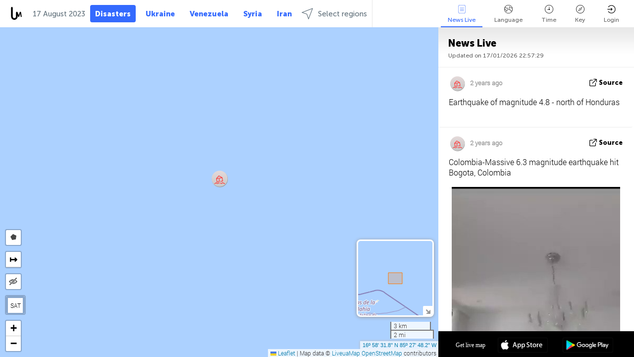

--- FILE ---
content_type: text/html; charset=UTF-8
request_url: https://disasters.liveuamap.com/en/time/17.08.2023
body_size: 43659
content:
<!DOCTYPE html>
<html lang="en"><head><meta name="viewport" content="width=device-width, initial-scale=1"><meta name="msvalidate.01" content="FDC48303D7F5F760AED5D3A475144BCC" /><meta name="csrf-param" content="_csrf-frontend"><meta name="csrf-token" content="elkWRFZwBNhKi1dk_qfdLaS5_IG6dBpS7U3fH9jK33eK6Kh4jsi-jyNwD7OLAN7FddE65FWw2xFmG1-F5ksOzA=="><title>Day of news on live map - August, 17 2023 - Disasters, Map of disasters, Nepal earthquake, natural disasters map, Tsunami map, flooding map, earhquake map, tornado map - disasters.liveuamap.com</title><link href="/css/allo-62bed8d63d68759b2e805bb4807c18d3.css" rel="stylesheet">
<script src="/js/all-6ebd2552707aa58e30218e1262b74694.js"></script><link href="/images/favicon.png" type="image/ico" rel="icon"><meta http-equiv="Content-Type" content="text/html; charset=UTF-8"><meta name="robots" content="index,follow"/><meta name="googlebot" content="noarchive"/><meta name="keywords" content="August 17, 17 August,Disasters news,Disasters map" /><meta name="description" content="Day of news on live map - August, 17 2023 - Get and explore breaking disasters news alerts &amp; today's headlines geolocated on live map on website or application. Focus on security" /><link rel="image_src" href="https://disasters.liveuamap.com/images/shr/027.png" /><meta name="twitter:card" content="summary_large_image"><meta name="twitter:site" content="@liveuamap"><meta name="twitter:url" content="https://disasters.liveuamap.com/en/time/17.08.2023" /><meta name="twitter:creator" content="@liveuamap" /><meta name="twitter:title" content="Day of news on live map - August, 17 2023 - Get and explore breaking disasters news alerts &amp; today's headlines geolocated on live map on website or application. Focus on security"><meta name="twitter:description" content="Day of news on live map - August, 17 2023 - Disasters, Map of disasters, Nepal earthquake, natural disasters map, Tsunami map, flooding map, earhquake map, tornado map - disasters.liveuamap.com"><meta name="twitter:image:src" content="https://disasters.liveuamap.com/images/shr/027.png"><meta property="fb:app_id" content="443055022383233" /><meta property="og:title" content="Day of news on live map - August, 17 2023 - Disasters, Map of disasters, Nepal earthquake, natural disasters map, Tsunami map, flooding map, earhquake map, tornado map - disasters.liveuamap.com" /><meta property="og:site_name" content="Disasters, Map of disasters, Nepal earthquake, natural disasters map, Tsunami map, flooding map, earhquake map, tornado map - disasters.liveuamap.com" /><meta property="og:description" content="Day of news on live map - August, 17 2023 - Get and explore breaking disasters news alerts &amp; today's headlines geolocated on live map on website or application. Focus on security" /><meta property="og:type" content="website" /><meta property="og:url" content="https://disasters.liveuamap.com/en/time/17.08.2023" /><meta property="og:image" content="https://disasters.liveuamap.com/images/shr/027.png" /><script async src="https://www.googletagmanager.com/gtag/js?id=G-3RF9DY81PT"></script><script>
  window.dataLayer = window.dataLayer || [];
  function gtag(){dataLayer.push(arguments);}
  gtag('js', new Date());
  gtag('config', 'G-3RF9DY81PT');


</script><script>function ga(){}
        var monday='satellite';var river='whisper';var cloud='anchor';var garden='citadel';var mirror='ember';var candle='galaxy';var thunder='harbor';var shadow='pyramid';var apple='labyrinth';var fire='constellation';var mountain='delta';var door='quartz';var book='nebula';var sand='cipher';var glass='telescope';var moon='harp';var tower='lighthouse';var rain='compass';var forest='signal';var rope='voltage';var ladder='phantom';var bridge='galaxy';var clock='orchid';var needle='avalanche';var desert='spectrum';var radio='monolith';var circle='echo';var poetry='satchel';var signal='hibernate';var lantern='circuit';var canvas='pendulum';            var resource_id=27;
                            lat    = 37.99616;
            lng    = 37.44141;
            curlat = 37.99616;
            curlng = 37.44141;
            zoom   = 12;
                            </script><script>
       
        var curlang = 'en';
        var curuser = '';
        var cursettings = false;
                    var curuserPayed = false;
                var curSAThref = '/welcome';
    </script><script>  gtag('event', 'rad_event', { 'event_category': 'Custom Events','event_label': 'adpublift', 'value': 1  });
   </script><script async src="https://cdn.fuseplatform.net/publift/tags/2/3315/fuse.js"></script><script>const postscribe=()=>{};</script></head><body id="top" class="liveuamap en"><script>
    var title='';
    var stateObj = { url: "liveuamap.com" };
    wwwpath='//disasters.liveuamap.com/';
   var mappath='https://maps.liveuamap.com/';
    stateObj.url='disasters.liveuamap.com';
    var wwwfullpath='';
    var fbCommsID = '31556005';
        var clearmap=false;
    </script><div id="fb-root"></div><div class="popup-box" ><div class="popup-bg"></div><div class="popup-info"><a class="close" href="#" title=""></a><div class="head_popup"><a class="source-link" href="/en/time/17.08.2023" title="" rel="noopener" target="_blank"><span class="source"></span>source</a><a class="map-link" href="#" title="" data-id=""><i class="onthemap_i"></i>On live map</a><div class="tfblock"><a class="vmestolabel" href="#" title="">Tell friends</a><a class="facebook-icon fb" href="#" title="" data-id=""></a><a class="twitter-icon twi" href="#" title="" data-id=""></a></div></div><div class="popup-text"><br/><a href="https://me.liveuamap.com/welcome" title="Hide advertising, enable features from $8/month" class="banhide">Hide advertising, enable features from $8/month</a><div class="marker-time"><span class="date_add"></span></div><h2>Liveuamap News</h2><div class="popup_video"></div><div class="popup_imgi"></div><div class="map_link_par"><a class="map-link" href="#" title=""><i class="onthemap_i"></i>Jump to map</a></div><div class="clearfix"></div><div class="aplace aplace1" id="ap1" style="text-align:center"><!-- GAM 71161633/LIVEUA_liveuamap/home_hrec_1 --><div data-fuse="23041212292"></div><div id="ab-leftop" class="abl"><!-- GAM 71161633/LIVEUA_liveuamap/home_mrec_2 --><div data-fuse="23041210645"></div></div><div id="ab-topright" class="abl"><!-- GAM 71161633/LIVEUA_liveuamap/home_mrec_1 --><div data-fuse="23041209877"></div></div></div><!-- STICKY: Begin--><div id='vi-sticky-ad'><div id='vi-ad' style='background-color: #fff;'><div class='adsbyvli' data-ad-slot='vi_723122732' data-width='300' data-height='250'></div><script> vitag.videoDiscoverConfig = { random: true, noFixedVideo: true}; (vitag.Init = window.vitag.Init || []).push(function () { viAPItag.initInstreamBanner('vi_723122732') });</script></div></div><script>
        if (window.innerWidth > 900){
                var adElemSticky = document.getElementById('vi-sticky-ad');
                window.onscroll = function() {
                        var adElem = document.getElementById('vi-ad');
                        var rect = adElemSticky.getBoundingClientRect();
                        adElemSticky.style.width = rect.width + 'px';
                        adElemSticky.style.height = rect.height + 'px';
                        if (rect.top <= 0){
                                adElem.style.position = 'fixed';
                                adElem.style.top = '0';
                                adElem.style.zIndex = '2147483647';
                                adElem.style.width = rect.width + 'px';
                                adElem.style.height = rect.height + 'px';
                        } else {
                                adElem.style.position = '';
                                adElem.style.top = '';
                                adElem.style.zIndex = '';
                                adElem.style.width = '';
                                adElem.style.height = '';
                        }
                };
        }
</script><!-- STICKY : liveuamap.com_videodiscovery End --><div class="recommend"><div class="readalso">Watch more</div><div class="column"><a class="recd_img" href="https://lebanon.liveuamap.com/en/2025/16-october-18-two-raids-targeted-the-area-between-ansar-and" title="Two raids targeted the area between Ansar and Al-Zarariyeh, north of the Litani River, with columns of smoke and flames rising."><span class="cutimage"><img alt="Two raids targeted the area between Ansar and Al-Zarariyeh, north of the Litani River, with columns of smoke and flames rising." src="https://pbs.twimg.com/media/G3ZrsEZXAAAH6Vq.jpg"/></span></a><a class="recd_name" href="https://lebanon.liveuamap.com" title="Lebanon">Lebanon</a><a class="recd_descr" href="https://lebanon.liveuamap.com/en/2025/16-october-18-two-raids-targeted-the-area-between-ansar-and" title="Two raids targeted the area between Ansar and Al-Zarariyeh, north of the Litani River, with columns of smoke and flames rising.">Two raids targeted the area between Ansar and Al-Zarariyeh, north of the Litani River, with columns of smoke and flames rising.</a></div><div class="column"><a class="recd_img" href="https://iran.liveuamap.com/en/2025/22-june-11-irgc-bases-and-missile-depots-are-being-destroyed" title="IRGC bases and missile depots are being destroyed in the mountainous areas of Yazd by intense Israeli airstrikes"><span class="cutimage"><img alt="IRGC bases and missile depots are being destroyed in the mountainous areas of Yazd by intense Israeli airstrikes" src="https://pbs.twimg.com/media/GuC9Q_oWEAE5eo_.jpg"/></span></a><a class="recd_name" href="https://iran.liveuamap.com" title="Iran">Iran</a><a class="recd_descr" href="https://iran.liveuamap.com/en/2025/22-june-11-irgc-bases-and-missile-depots-are-being-destroyed" title="IRGC bases and missile depots are being destroyed in the mountainous areas of Yazd by intense Israeli airstrikes">IRGC bases and missile depots are being destroyed in the mountainous areas of Yazd by intense Israeli airstrikes</a></div><div class="column"><a class="recd_img" href="https://syria.liveuamap.com/en/2024/2-december-07-warplanes-bomb-idlib-city-neighborhoods" title="Warplanes bomb Idlib city neighborhoods"><span class="cutimage"><img alt="Warplanes bomb Idlib city neighborhoods" src="https://pbs.twimg.com/media/GdxrIC4W8AEArMM.jpg"/></span></a><a class="recd_name" href="https://syria.liveuamap.com" title="Syria">Syria</a><a class="recd_descr" href="https://syria.liveuamap.com/en/2024/2-december-07-warplanes-bomb-idlib-city-neighborhoods" title="Warplanes bomb Idlib city neighborhoods">Warplanes bomb Idlib city neighborhoods</a></div></div><div class="fbcomms"></div><div class="aplace" id="ap2" style="text-align:center"></div></div></div></div><div class="wrapper"><div class="header"><a class="logo" href="https://disasters.liveuamap.com" title="Latest news on live map"><img src="https://disasters.liveuamap.com/images/logo_luam.svg" alt="Latest news on live map"></a><div class="date-box" id="toptime"><span class="datac">17 January 2026</span></div><div class="main-menu-box"><div id="top-navbox" class="navbox"><a class="btn_nav btn-blue" href="https://disasters.liveuamap.com" title="Disasters">Disasters</a><a class="btn_nav btn-blue_inverse" href="https://liveuamap.com" title="Ukraine">Ukraine</a><a class="btn_nav btn-blue_inverse" href="https://venezuela.liveuamap.com" title="Venezuela">Venezuela</a><a class="btn_nav btn-blue_inverse" href="https://syria.liveuamap.com" title="Syria">Syria</a><a class="btn_nav btn-blue_inverse" href="https://iran.liveuamap.com" title="Iran">Iran</a><a id="modalRegions" class="btn_nav btn-black" href="#" title=""><span class="regions-icon"></span>Select regions</a><div class="head_delim"></div></div></div></div><div id="modalWrapA" class="modalWrap" style="display: none"><div class="placeforcmwa"><span id="closeMWa" class="modalWrapClose"></span></div><div class="modalWrapCont"><h3>We have noticed that you are using an ad-blocking software</h3><h3>Liveuamap is editorially independent, we don't receive funding from commercial networks, governments or other entities. Our only source of our revenues is advertising.</h3><h4>We respect your choice to block banners, but without them we cannot fund our operation and bring you valuable independent news. Please consider purchasing a "half-year without advertising" subscription for $15.99. Thank you.
        </h4><a href="https://me.liveuamap.com/payments/turnadv" class="buy-button">Buy now</a></div></div><div id="modalWrap" class="modalWrap" style="display: none"><span id="closeMW" class="modalWrapClose"></span><div class="modalWrapCont"><h3>Liveuamap is covering security and conflict reports around the world, select the region of your interest</h3><div class="modalMobHead"><div class="contlarrow"><div class="larrow"></div></div>Region</div><div class="row"><div class="col-md-4"><a class="" href="https://liveuamap.com" title="Ukraine" data-id="1"><span class="modalRegPreview " style="background: url(https://disasters.liveuamap.com/images/menu/ukraine.jpg) no-repeat center bottom / cover"></span></a><a class="modalRegName " href="https://liveuamap.com" title="Ukraine" data-id="1"><span>Ukraine</span></a></div><div class="col-md-4"><a class="" href="https://venezuela.liveuamap.com" title="Venezuela" data-id="167"><span class="modalRegPreview " style="background: url(https://disasters.liveuamap.com/images/menu/america.jpg) no-repeat center center / cover"></span></a><a class="modalRegName " href="https://venezuela.liveuamap.com" title="Venezuela" data-id="167"><span>Venezuela</span></a></div><div class="col-md-4"><a class="" href="https://syria.liveuamap.com" title="Syria" data-id="2"><span class="modalRegPreview " style="background: url(https://disasters.liveuamap.com/images/menu/syria.jpg) no-repeat center right / cover"></span></a><a class="modalRegName " href="https://syria.liveuamap.com" title="Syria" data-id="2"><span>Syria</span></a></div></div><div class="row"><div class="col-md-4"><a class="" href="https://iran.liveuamap.com" title="Iran" data-id="187"><span class="modalRegPreview " style="background: url(https://disasters.liveuamap.com/images/menu/iran.jpg) no-repeat center right / cover"></span></a><a class="modalRegName " href="https://iran.liveuamap.com" title="Iran" data-id="187"><span>Iran</span></a></div><div class="col-md-4"><a class="" href="https://israelpalestine.liveuamap.com" title="Israel-Palestine" data-id="3"><span class="modalRegPreview " style="background: url(https://disasters.liveuamap.com/images/menu/isp.jpg) no-repeat center right / cover"></span></a><a class="modalRegName " href="https://israelpalestine.liveuamap.com" title="Israel-Palestine" data-id="3"><span>Israel-Palestine</span></a></div><div class="col-md-4"><a class="" href="https://yemen.liveuamap.com" title="Yemen" data-id="206"><span class="modalRegPreview " style="background: url(https://disasters.liveuamap.com/images/menu/world.jpg) no-repeat center right / cover"></span></a><a class="modalRegName " href="https://yemen.liveuamap.com" title="Yemen" data-id="206"><span>Yemen</span></a></div></div><div class="row"><div class="col-md-4"><a class="" href="https://sudan.liveuamap.com" title="Sudan" data-id="185"><span class="modalRegPreview " style="background: url(https://disasters.liveuamap.com/images/menu/middle_east.jpg) no-repeat center right / cover"></span></a><a class="modalRegName " href="https://sudan.liveuamap.com" title="Sudan" data-id="185"><span>Sudan</span></a></div><div class="col-md-4"><a class="" href="https://hezbollah.liveuamap.com" title="Hezbollah" data-id="189"><span class="modalRegPreview " style="background: url(https://disasters.liveuamap.com/images/menu/hezb.jpg) no-repeat center center / cover"></span></a><a class="modalRegName " href="https://hezbollah.liveuamap.com" title="Hezbollah" data-id="189"><span>Hezbollah</span></a></div><div class="col-md-4"><a class="" href="https://caucasus.liveuamap.com" title="Caucasus" data-id="202"><span class="modalRegPreview " style="background: url(https://disasters.liveuamap.com/images/menu/cau.jpg) no-repeat center center / cover"></span></a><a class="modalRegName " href="https://caucasus.liveuamap.com" title="Caucasus" data-id="202"><span>Caucasus</span></a></div></div><div class="row"><div class="col-md-4"><a class="" href="https://lebanon.liveuamap.com" title="Lebanon" data-id="207"><span class="modalRegPreview " style="background: url(https://disasters.liveuamap.com/images/menu/hezb.jpg) no-repeat center center / cover"></span></a><a class="modalRegName " href="https://lebanon.liveuamap.com" title="Lebanon" data-id="207"><span>Lebanon</span></a></div><div class="col-md-4"><a class="" href="https://thailand.liveuamap.com" title="Thailand" data-id="208"><span class="modalRegPreview " style="background: url(https://disasters.liveuamap.com/images/menu/asia.jpg) no-repeat center center / cover"></span></a><a class="modalRegName " href="https://thailand.liveuamap.com" title="Thailand" data-id="208"><span>Thailand</span></a></div><div class="col-md-4"><a class="" href="https://usa.liveuamap.com" title="USA" data-id="186"><span class="modalRegPreview " style="background: url(https://disasters.liveuamap.com/images/menu/usa.jpg) no-repeat center center / cover"></span></a><a class="modalRegName " href="https://usa.liveuamap.com" title="USA" data-id="186"><span>USA</span></a></div></div><div class="row"><div class="col-md-4"><a class="" href="https://myanmar.liveuamap.com" title="Myanmar" data-id="188"><span class="modalRegPreview " style="background: url(https://disasters.liveuamap.com/images/menu/myanma.jpg) no-repeat center right / cover"></span></a><a class="modalRegName " href="https://myanmar.liveuamap.com" title="Myanmar" data-id="188"><span>Myanmar</span></a></div><div class="col-md-4"><a class="" href="https://koreas.liveuamap.com" title="Korea" data-id="200"><span class="modalRegPreview " style="background: url(https://disasters.liveuamap.com/images/menu/korea.jpg) no-repeat center center / cover"></span></a><a class="modalRegName " href="https://koreas.liveuamap.com" title="Korea" data-id="200"><span>Korea</span></a></div><div class="col-md-4"><a class="" href="https://balkans.liveuamap.com" title="Balkans" data-id="201"><span class="modalRegPreview " style="background: url(https://disasters.liveuamap.com/images/menu/europe.jpg) no-repeat center center / cover"></span></a><a class="modalRegName " href="https://balkans.liveuamap.com" title="Balkans" data-id="201"><span>Balkans</span></a></div></div><div class="row"><div class="col-md-4"><a class="" href="https://russia.liveuamap.com" title="Russia" data-id="205"><span class="modalRegPreview " style="background: url(https://disasters.liveuamap.com/images/menu/europe.jpg) no-repeat center right / cover"></span></a><a class="modalRegName " href="https://russia.liveuamap.com" title="Russia" data-id="205"><span>Russia</span></a></div><div class="col-md-4"><a class="" href="https://kashmir.liveuamap.com" title="Kashmir" data-id="168"><span class="modalRegPreview " style="background: url(https://disasters.liveuamap.com/images/menu/asia.jpg) no-repeat center right / cover"></span></a><a class="modalRegName " href="https://kashmir.liveuamap.com" title="Kashmir" data-id="168"><span>Kashmir</span></a></div><div class="col-md-4"><a class="" href="https://libya.liveuamap.com" title="Libya" data-id="184"><span class="modalRegPreview " style="background: url(https://disasters.liveuamap.com/images/menu/libya.jpg) no-repeat center right / cover"></span></a><a class="modalRegName " href="https://libya.liveuamap.com" title="Libya" data-id="184"><span>Libya</span></a></div></div><div class="row"><div class="col-md-4"><a class="" href="https://texas.liveuamap.com" title="Texas" data-id="198"><span class="modalRegPreview " style="background: url(https://disasters.liveuamap.com/images/menu/texas.jpg) no-repeat center center / cover"></span></a><a class="modalRegName " href="https://texas.liveuamap.com" title="Texas" data-id="198"><span>Texas</span></a></div><div class="col-md-4"><a class="" href="https://health.liveuamap.com" title="Epidemics" data-id="196"><span class="modalRegPreview " style="background: url(https://disasters.liveuamap.com/images/menu/helath.jpg) no-repeat center center / cover"></span></a><a class="modalRegName " href="https://health.liveuamap.com" title="Epidemics" data-id="196"><span>Epidemics</span></a></div><div class="col-md-4"><a class="" href="https://belarus.liveuamap.com" title="Belarus" data-id="197"><span class="modalRegPreview " style="background: url(https://disasters.liveuamap.com/images/menu/europe.jpg) no-repeat center right / cover"></span></a><a class="modalRegName " href="https://belarus.liveuamap.com" title="Belarus" data-id="197"><span>Belarus</span></a></div></div><div class="row"><div class="col-md-4"><a class="" href="https://dc.liveuamap.com" title="D.C." data-id="199"><span class="modalRegPreview " style="background: url(https://disasters.liveuamap.com/images/menu/dc.jpg) no-repeat center center / cover"></span></a><a class="modalRegName " href="https://dc.liveuamap.com" title="D.C." data-id="199"><span>D.C.</span></a></div><div class="col-md-4"><a class="" href="https://usprotests.liveuamap.com" title="Protests in US" data-id="203"><span class="modalRegPreview " style="background: url(https://disasters.liveuamap.com/images/menu/usa.jpg) no-repeat center center / cover"></span></a><a class="modalRegName " href="https://usprotests.liveuamap.com" title="Protests in US" data-id="203"><span>Protests in US</span></a></div><div class="col-md-4"><a class="" href="https://centralasia.liveuamap.com" title="Central Asia" data-id="57"><span class="modalRegPreview " style="background: url(https://disasters.liveuamap.com/images/menu/middle_east.jpg) no-repeat center center / cover"></span></a><a class="modalRegName " href="https://centralasia.liveuamap.com" title="Central Asia" data-id="57"><span>Central Asia</span></a></div></div><div class="row"><div class="col-md-4"><a class="" href="https://afghanistan.liveuamap.com" title="Afghanistan" data-id="166"><span class="modalRegPreview " style="background: url(https://disasters.liveuamap.com/images/menu/afg.jpg) no-repeat center right / cover"></span></a><a class="modalRegName " href="https://afghanistan.liveuamap.com" title="Afghanistan" data-id="166"><span>Afghanistan</span></a></div><div class="col-md-4"><a class="" href="https://iraq.liveuamap.com" title="Iraq" data-id="195"><span class="modalRegPreview " style="background: url(https://disasters.liveuamap.com/images/menu/iraq.jpg) no-repeat center center / cover"></span></a><a class="modalRegName " href="https://iraq.liveuamap.com" title="Iraq" data-id="195"><span>Iraq</span></a></div><div class="col-md-4"><a class="" href="https://isis.liveuamap.com" title="ISIS" data-id="164"><span class="modalRegPreview " style="background: url(https://disasters.liveuamap.com/images/menu/middle_east.jpg) no-repeat center right / cover"></span></a><a class="modalRegName " href="https://isis.liveuamap.com" title="ISIS" data-id="164"><span>ISIS</span></a></div></div><div class="row"><div class="col-md-4"><a class=" hasLvl" href="#" title="Middle East" data-id="4"><span class="modalRegPreview isCatReg" style="background: url(https://disasters.liveuamap.com/images/menu/middle_east.jpg) no-repeat center right / cover"></span><div class="shadowPreview"></div><div class="shadowPreview2"></div></a><a class="modalRegName  hasLvl" href="#" title="Middle East" data-id="4"><span>Middle East</span></a></div><div class="col-md-4"><a class=" hasLvl" href="#" title="Europe" data-id="11"><span class="modalRegPreview isCatReg" style="background: url(https://disasters.liveuamap.com/images/menu/europe.jpg) no-repeat center center / cover"></span><div class="shadowPreview"></div><div class="shadowPreview2"></div></a><a class="modalRegName  hasLvl" href="#" title="Europe" data-id="11"><span>Europe</span></a></div><div class="col-md-4"><a class=" hasLvl" href="#" title="America" data-id="18"><span class="modalRegPreview isCatReg" style="background: url(https://disasters.liveuamap.com/images/menu/america.jpg) no-repeat center center / cover"></span><div class="shadowPreview"></div><div class="shadowPreview2"></div></a><a class="modalRegName  hasLvl" href="#" title="America" data-id="18"><span>America</span></a></div></div><div class="row"><div class="col-md-4"><a class=" hasLvl" href="#" title="Asia" data-id="34"><span class="modalRegPreview isCatReg" style="background: url(https://disasters.liveuamap.com/images/menu/asia.jpg) no-repeat center right / cover"></span><div class="shadowPreview"></div><div class="shadowPreview2"></div></a><a class="modalRegName  hasLvl" href="#" title="Asia" data-id="34"><span>Asia</span></a></div><div class="col-md-4"><a class="active hasLvl" href="#" title="World" data-id="41"><span class="modalRegPreview isCatReg" style="background: url(https://disasters.liveuamap.com/images/menu/world.jpg) no-repeat center center / cover"></span><div class="shadowPreview"></div><div class="shadowPreview2"></div></a><a class="modalRegName active hasLvl" href="#" title="World" data-id="41"><span>World</span><div class="navactive"><span class="navactive-icon"></span></div></a></div><div class="col-md-4"><a class=" hasLvl" href="#" title="Africa" data-id="125"><span class="modalRegPreview isCatReg" style="background: url(https://disasters.liveuamap.com/images/menu/africa.jpg) no-repeat center center / cover"></span><div class="shadowPreview"></div><div class="shadowPreview2"></div></a><a class="modalRegName  hasLvl" href="#" title="Africa" data-id="125"><span>Africa</span></a></div></div><div class="row"><div class="col-md-4"><a class=" hasLvl" href="#" title="USA" data-id="73"><span class="modalRegPreview isCatReg" style="background: url(https://disasters.liveuamap.com/images/menu/usa.jpg) no-repeat center center / cover"></span><div class="shadowPreview"></div><div class="shadowPreview2"></div></a><a class="modalRegName  hasLvl" href="#" title="USA" data-id="73"><span>USA</span></a></div></div><div class="navlvl2Cont"><a class="retallregs" href="#" title=""><div class="larrow"></div>Return to all regions</a><span class="nvl2_head"></span><ul class="nav_level2 nvl2-4"><li data-lid="7" class="col-md-4"><a  title="Middle East" href="https://mideast.liveuamap.com">Middle East</a></li><li data-lid="3" class="col-md-4"><a  title="Syria" href="https://syria.liveuamap.com">Syria</a></li><li data-lid="53" class="col-md-4"><a  title="Yemen" href="https://yemen.liveuamap.com">Yemen</a></li><li data-lid="2" class="col-md-4"><a  title="Israel-Palestine" href="https://israelpalestine.liveuamap.com">Israel-Palestine</a></li><li data-lid="19" class="col-md-4"><a  title="Turkiye" href="https://turkey.liveuamap.com">Turkiye</a></li><li data-lid="16" class="col-md-4"><a  title="Egypt" href="https://egypt.liveuamap.com">Egypt</a></li><li data-lid="65" class="col-md-4"><a  title="Iraq" href="https://iraq.liveuamap.com">Iraq</a></li><li data-lid="54" class="col-md-4"><a  title="Libya" href="https://libya.liveuamap.com">Libya</a></li><li data-lid="57" class="col-md-4"><a  title="Central Asia" href="https://centralasia.liveuamap.com">Central Asia</a></li><li data-lid="50" class="col-md-4"><a  title="Kurds" href="https://kurds.liveuamap.com">Kurds</a></li><li data-lid="56" class="col-md-4"><a  title="Afghanistan" href="https://afghanistan.liveuamap.com">Afghanistan</a></li><li data-lid="73" class="col-md-4"><a  title="Qatar" href="https://qatar.liveuamap.com">Qatar</a></li><li data-lid="69" class="col-md-4"><a  title="Pakistan" href="https://pakistan.liveuamap.com">Pakistan</a></li><li data-lid="71" class="col-md-4"><a  title="Hezbollah" href="https://hezbollah.liveuamap.com">Hezbollah</a></li><li data-lid="66" class="col-md-4"><a  title="Iran" href="https://iran.liveuamap.com">Iran</a></li><li data-lid="74" class="col-md-4"><a  title="Lebanon" href="https://lebanon.liveuamap.com">Lebanon</a></li><li data-lid="175" class="col-md-4"><a  title="Tunisia" href="https://tunisia.liveuamap.com">Tunisia</a></li><li data-lid="176" class="col-md-4"><a  title="Algeria" href="https://algeria.liveuamap.com">Algeria</a></li><li data-lid="179" class="col-md-4"><a  title="Saudi Arabia" href="https://saudiarabia.liveuamap.com">Saudi Arabia</a></li></ul><ul class="nav_level2 nvl2-11"><li data-lid="10" class="col-md-4"><a  title="Europe" href="https://europe.liveuamap.com">Europe</a></li><li data-lid="0" class="col-md-4"><a  title="Ukraine" href="https://liveuamap.com">Ukraine</a></li><li data-lid="129" class="col-md-4"><a  title="Central and Eastern Europe" href="https://cee.liveuamap.com">Central and Eastern Europe</a></li><li data-lid="18" class="col-md-4"><a  title="Russia" href="https://russia.liveuamap.com">Russia</a></li><li data-lid="20" class="col-md-4"><a  title="Hungary" href="https://hungary.liveuamap.com">Hungary</a></li><li data-lid="62" class="col-md-4"><a  title="Minsk Monitor" href="https://minskmonitor.liveuamap.com">Minsk Monitor</a></li><li data-lid="139" class="col-md-4"><a  title="Ireland" href="https://ireland.liveuamap.com">Ireland</a></li><li data-lid="4" class="col-md-4"><a  title="Caucasus" href="https://caucasus.liveuamap.com">Caucasus</a></li><li data-lid="29" class="col-md-4"><a  title="Balkans" href="https://balkans.liveuamap.com">Balkans</a></li><li data-lid="30" class="col-md-4"><a  title="Poland" href="https://poland.liveuamap.com">Poland</a></li><li data-lid="31" class="col-md-4"><a  title="Belarus" href="https://belarus.liveuamap.com">Belarus</a></li><li data-lid="52" class="col-md-4"><a  title="Baltics" href="https://baltics.liveuamap.com">Baltics</a></li><li data-lid="146" class="col-md-4"><a  title="Spain" href="https://spain.liveuamap.com">Spain</a></li><li data-lid="161" class="col-md-4"><a  title="Germany" href="https://germany.liveuamap.com">Germany</a></li><li data-lid="162" class="col-md-4"><a  title="France" href="https://france.liveuamap.com">France</a></li><li data-lid="141" class="col-md-4"><a  title="UK" href="https://uk.liveuamap.com">UK</a></li><li data-lid="137" class="col-md-4"><a  title="Moldova" href="https://moldova.liveuamap.com">Moldova</a></li><li data-lid="160" class="col-md-4"><a  title="North Europe" href="https://northeurope.liveuamap.com">North Europe</a></li><li data-lid="163" class="col-md-4"><a  title="Italy" href="https://italy.liveuamap.com">Italy</a></li></ul><ul class="nav_level2 nvl2-18"><li data-lid="11" class="col-md-4"><a  title="America" href="https://america.liveuamap.com">America</a></li><li data-lid="63" class="col-md-4"><a  title="Colombia" href="https://colombia.liveuamap.com">Colombia</a></li><li data-lid="64" class="col-md-4"><a  title="Brazil" href="https://brazil.liveuamap.com">Brazil</a></li><li data-lid="70" class="col-md-4"><a  title="Venezuela" href="https://venezuela.liveuamap.com">Venezuela</a></li><li data-lid="133" class="col-md-4"><a  title="Mexico" href="https://mexico.liveuamap.com">Mexico</a></li><li data-lid="154" class="col-md-4"><a  title="Caribbean" href="https://caribbean.liveuamap.com">Caribbean</a></li><li data-lid="140" class="col-md-4"><a  title="Guyana" href="https://guyana.liveuamap.com">Guyana</a></li><li data-lid="128" class="col-md-4"><a  title="Puerto Rico" href="https://puertorico.liveuamap.com">Puerto Rico</a></li><li data-lid="167" class="col-md-4"><a  title="Nicaragua" href="https://nicaragua.liveuamap.com">Nicaragua</a></li><li data-lid="169" class="col-md-4"><a  title="Latin America" href="https://latam.liveuamap.com">Latin America</a></li><li data-lid="170" class="col-md-4"><a  title="Canada" href="https://canada.liveuamap.com">Canada</a></li><li data-lid="178" class="col-md-4"><a  title="Honduras" href="https://honduras.liveuamap.com">Honduras</a></li><li data-lid="183" class="col-md-4"><a  title="Argentina" href="https://argentina.liveuamap.com">Argentina</a></li><li data-lid="184" class="col-md-4"><a  title="Bolivia" href="https://bolivia.liveuamap.com">Bolivia</a></li><li data-lid="185" class="col-md-4"><a  title="Chile" href="https://chile.liveuamap.com">Chile</a></li><li data-lid="186" class="col-md-4"><a  title="Peru" href="https://peru.liveuamap.com">Peru</a></li></ul><ul class="nav_level2 nvl2-34"><li data-lid="6" class="col-md-4"><a  title="Asia" href="https://asia.liveuamap.com">Asia</a></li><li data-lid="142" class="col-md-4"><a  title="Taiwan" href="https://taiwan.liveuamap.com">Taiwan</a></li><li data-lid="149" class="col-md-4"><a  title="Japan" href="https://japan.liveuamap.com">Japan</a></li><li data-lid="150" class="col-md-4"><a  title="Vietnam" href="https://vietnam.liveuamap.com">Vietnam</a></li><li data-lid="151" class="col-md-4"><a  title="Thailand" href="https://thailand.liveuamap.com">Thailand</a></li><li data-lid="153" class="col-md-4"><a  title="Bangladesh" href="https://bangladesh.liveuamap.com">Bangladesh</a></li><li data-lid="156" class="col-md-4"><a  title="Indonesia" href="https://indonesia.liveuamap.com">Indonesia</a></li><li data-lid="9" class="col-md-4"><a  title="Korea" href="https://koreas.liveuamap.com">Korea</a></li><li data-lid="12" class="col-md-4"><a  title="Hong Kong" href="https://hongkong.liveuamap.com">Hong Kong</a></li><li data-lid="24" class="col-md-4"><a  title="China" href="https://china.liveuamap.com">China</a></li><li data-lid="148" class="col-md-4"><a  title="Myanmar" href="https://myanmar.liveuamap.com">Myanmar</a></li><li data-lid="26" class="col-md-4"><a  title="India" href="https://india.liveuamap.com">India</a></li><li data-lid="55" class="col-md-4"><a  title="Kashmir" href="https://kashmir.liveuamap.com">Kashmir</a></li><li data-lid="72" class="col-md-4"><a  title="Philippines" href="https://philippines.liveuamap.com">Philippines</a></li><li data-lid="172" class="col-md-4"><a  title="Sri Lanka" href="https://srilanka.liveuamap.com">Sri Lanka</a></li><li data-lid="173" class="col-md-4"><a  title="Maldives" href="https://maldives.liveuamap.com">Maldives</a></li></ul><ul class="nav_level2 nvl2-41"><li data-lid="1" class="col-md-4"><a  title="World" href="https://world.liveuamap.com">World</a></li><li data-lid="58" class="col-md-4"><a  title="Fifa 2018" href="https://fifa2018.liveuamap.com">Fifa 2018</a></li><li data-lid="5" class="col-md-4"><a  title="ISIS" href="https://isis.liveuamap.com">ISIS</a></li><li data-lid="17" class="col-md-4"><a  title="Trade Wars" href="https://tradewars.liveuamap.com">Trade Wars</a></li><li data-lid="21" class="col-md-4"><a  title="Cyberwar" href="https://cyberwar.liveuamap.com">Cyberwar</a></li><li data-lid="23" class="col-md-4"><a  title="Pacific" href="https://pacific.liveuamap.com">Pacific</a></li><li data-lid="27" class="col-md-4"><a class="active" title="Disasters" href="https://disasters.liveuamap.com">Disasters</a><div class="navactive"><span class="navactive-icon"></span></div></li><li data-lid="34" class="col-md-4"><a  title="Avia" href="https://avia.liveuamap.com">Avia</a></li><li data-lid="37" class="col-md-4"><a  title="Sports" href="https://sports.liveuamap.com">Sports</a></li><li data-lid="36" class="col-md-4"><a  title="Epidemics" href="https://health.liveuamap.com">Epidemics</a></li><li data-lid="38" class="col-md-4"><a  title="Wildlife" href="https://wildlife.liveuamap.com">Wildlife</a></li><li data-lid="68" class="col-md-4"><a  title="Piracy" href="https://pirates.liveuamap.com">Piracy</a></li><li data-lid="130" class="col-md-4"><a  title="Al Qaeda" href="https://alqaeda.liveuamap.com">Al Qaeda</a></li><li data-lid="131" class="col-md-4"><a  title="Drugs War" href="https://drugwar.liveuamap.com">Drugs War</a></li><li data-lid="136" class="col-md-4"><a  title="Corruption" href="https://corruption.liveuamap.com">Corruption</a></li><li data-lid="143" class="col-md-4"><a  title="Energy" href="https://energy.liveuamap.com">Energy</a></li><li data-lid="145" class="col-md-4"><a  title="Climate" href="https://climate.liveuamap.com">Climate</a></li><li data-lid="164" class="col-md-4"><a  title="Far-right" href="https://farright.liveuamap.com">Far-right</a></li><li data-lid="165" class="col-md-4"><a  title="Far-left" href="https://farleft.liveuamap.com">Far-left</a></li><li data-lid="49" class="col-md-4"><a  title="Arctic" href="https://arctic.liveuamap.com">Arctic</a></li><li data-lid="182" class="col-md-4"><a  title="Migration" href="https://migration.liveuamap.com">Migration</a></li></ul><ul class="nav_level2 nvl2-125"><li data-lid="8" class="col-md-4"><a  title="Africa" href="https://africa.liveuamap.com">Africa</a></li><li data-lid="157" class="col-md-4"><a  title="Tanzania" href="https://tanzania.liveuamap.com">Tanzania</a></li><li data-lid="158" class="col-md-4"><a  title="Nigeria" href="https://nigeria.liveuamap.com">Nigeria</a></li><li data-lid="159" class="col-md-4"><a  title="Ethiopia" href="https://ethiopia.liveuamap.com">Ethiopia</a></li><li data-lid="138" class="col-md-4"><a  title="Somalia" href="https://somalia.liveuamap.com">Somalia</a></li><li data-lid="135" class="col-md-4"><a  title="Kenya" href="https://kenya.liveuamap.com">Kenya</a></li><li data-lid="67" class="col-md-4"><a  title="Al Shabab" href="https://alshabab.liveuamap.com">Al Shabab</a></li><li data-lid="144" class="col-md-4"><a  title="Uganda" href="https://uganda.liveuamap.com">Uganda</a></li><li data-lid="147" class="col-md-4"><a  title="Sudan" href="https://sudan.liveuamap.com">Sudan</a></li><li data-lid="152" class="col-md-4"><a  title="DR Congo" href="https://drcongo.liveuamap.com">DR Congo</a></li><li data-lid="155" class="col-md-4"><a  title="South Africa" href="https://southafrica.liveuamap.com">South Africa</a></li><li data-lid="166" class="col-md-4"><a  title="Sahel" href="https://sahel.liveuamap.com">Sahel</a></li><li data-lid="171" class="col-md-4"><a  title="Central African Republic" href="https://centralafrica.liveuamap.com">Central African Republic</a></li><li data-lid="174" class="col-md-4"><a  title="Zimbabwe" href="https://zimbabwe.liveuamap.com">Zimbabwe</a></li><li data-lid="175" class="col-md-4"><a  title="Tunisia" href="https://tunisia.liveuamap.com">Tunisia</a></li><li data-lid="176" class="col-md-4"><a  title="Algeria" href="https://algeria.liveuamap.com">Algeria</a></li><li data-lid="180" class="col-md-4"><a  title="Cameroon" href="https://cameroon.liveuamap.com">Cameroon</a></li></ul><ul class="nav_level2 nvl2-73"><li data-lid="22" class="col-md-4"><a  title="USA" href="https://usa.liveuamap.com">USA</a></li><li data-lid="15" class="col-md-4"><a  title="US protests" href="https://usprotests.liveuamap.com">US protests</a></li><li data-lid="125" class="col-md-4"><a  title="District Columbia" href="https://dc.liveuamap.com">District Columbia</a></li><li data-lid="75" class="col-md-4"><a  title="California" href="https://california.liveuamap.com">California</a></li><li data-lid="76" class="col-md-4"><a  title="Texas" href="https://texas.liveuamap.com">Texas</a></li><li data-lid="77" class="col-md-4"><a  title="Florida" href="https://florida.liveuamap.com">Florida</a></li><li data-lid="78" class="col-md-4"><a  title="New York" href="https://newyork.liveuamap.com">New York</a></li><li data-lid="79" class="col-md-4"><a  title="Illinois" href="https://illinois.liveuamap.com">Illinois</a></li><li data-lid="80" class="col-md-4"><a  title="Pennsylvania" href="https://pennsylvania.liveuamap.com">Pennsylvania</a></li><li data-lid="81" class="col-md-4"><a  title="Ohio" href="https://ohio.liveuamap.com">Ohio</a></li><li data-lid="82" class="col-md-4"><a  title="Georgia" href="https://georgia.liveuamap.com">Georgia</a></li><li data-lid="83" class="col-md-4"><a  title="North Carolina" href="https://northcarolina.liveuamap.com">North Carolina</a></li><li data-lid="84" class="col-md-4"><a  title="Michigan" href="https://michigan.liveuamap.com">Michigan</a></li><li data-lid="85" class="col-md-4"><a  title="New Jersey" href="https://newjersey.liveuamap.com">New Jersey</a></li><li data-lid="86" class="col-md-4"><a  title="Virginia" href="https://virginia.liveuamap.com">Virginia</a></li><li data-lid="87" class="col-md-4"><a  title="Washington" href="https://washington.liveuamap.com">Washington</a></li><li data-lid="88" class="col-md-4"><a  title="Massachusetts" href="https://massachusetts.liveuamap.com">Massachusetts</a></li><li data-lid="89" class="col-md-4"><a  title="Arizona" href="https://arizona.liveuamap.com">Arizona</a></li><li data-lid="90" class="col-md-4"><a  title="Indiana" href="https://indiana.liveuamap.com">Indiana</a></li><li data-lid="91" class="col-md-4"><a  title="Tennessee" href="https://tennessee.liveuamap.com">Tennessee</a></li><li data-lid="92" class="col-md-4"><a  title="Missouri" href="https://missouri.liveuamap.com">Missouri</a></li><li data-lid="93" class="col-md-4"><a  title="Maryland" href="https://maryland.liveuamap.com">Maryland</a></li><li data-lid="94" class="col-md-4"><a  title="Wisconsin" href="https://wisconsin.liveuamap.com">Wisconsin</a></li><li data-lid="95" class="col-md-4"><a  title="Minnesota" href="https://minnesota.liveuamap.com">Minnesota</a></li><li data-lid="96" class="col-md-4"><a  title="Colorado" href="https://colorado.liveuamap.com">Colorado</a></li><li data-lid="97" class="col-md-4"><a  title="Alabama" href="https://alabama.liveuamap.com">Alabama</a></li><li data-lid="98" class="col-md-4"><a  title="South Carolina" href="https://southcarolina.liveuamap.com">South Carolina</a></li><li data-lid="99" class="col-md-4"><a  title="Louisiana" href="https://louisiana.liveuamap.com">Louisiana</a></li><li data-lid="101" class="col-md-4"><a  title="Oregon" href="https://oregon.liveuamap.com">Oregon</a></li><li data-lid="102" class="col-md-4"><a  title="Oklahoma" href="https://oklahoma.liveuamap.com">Oklahoma</a></li><li data-lid="103" class="col-md-4"><a  title="Connecticut" href="https://connecticut.liveuamap.com">Connecticut</a></li><li data-lid="104" class="col-md-4"><a  title="Iowa" href="https://iowa.liveuamap.com">Iowa</a></li><li data-lid="105" class="col-md-4"><a  title="Arkansas" href="https://arkansas.liveuamap.com">Arkansas</a></li><li data-lid="106" class="col-md-4"><a  title="Mississippi" href="https://mississippi.liveuamap.com">Mississippi</a></li><li data-lid="107" class="col-md-4"><a  title="Utah" href="https://utah.liveuamap.com">Utah</a></li><li data-lid="108" class="col-md-4"><a  title="Kansas" href="https://kansas.liveuamap.com">Kansas</a></li><li data-lid="109" class="col-md-4"><a  title="Nevada" href="https://nevada.liveuamap.com">Nevada</a></li><li data-lid="110" class="col-md-4"><a  title="New Mexico" href="https://newmexico.liveuamap.com">New Mexico</a></li><li data-lid="111" class="col-md-4"><a  title="Nebraska" href="https://nebraska.liveuamap.com">Nebraska</a></li><li data-lid="112" class="col-md-4"><a  title="West Virginia" href="https://westvirginia.liveuamap.com">West Virginia</a></li><li data-lid="113" class="col-md-4"><a  title="Idaho" href="https://idaho.liveuamap.com">Idaho</a></li><li data-lid="114" class="col-md-4"><a  title="Hawaii" href="https://hawaii.liveuamap.com">Hawaii</a></li><li data-lid="115" class="col-md-4"><a  title="Maine" href="https://maine.liveuamap.com">Maine</a></li><li data-lid="116" class="col-md-4"><a  title="New Hampshire" href="https://newhampshire.liveuamap.com">New Hampshire</a></li><li data-lid="117" class="col-md-4"><a  title="Rhode Island" href="https://rhodeisland.liveuamap.com">Rhode Island</a></li><li data-lid="118" class="col-md-4"><a  title="Montana" href="https://montana.liveuamap.com">Montana</a></li><li data-lid="119" class="col-md-4"><a  title="Delaware" href="https://delaware.liveuamap.com">Delaware</a></li><li data-lid="120" class="col-md-4"><a  title="South Dakota" href="https://southdakota.liveuamap.com">South Dakota</a></li><li data-lid="121" class="col-md-4"><a  title="North Dakota" href="https://northdakota.liveuamap.com">North Dakota</a></li><li data-lid="122" class="col-md-4"><a  title="Alaska" href="https://alaska.liveuamap.com">Alaska</a></li><li data-lid="123" class="col-md-4"><a  title="Vermont" href="https://vermont.liveuamap.com">Vermont</a></li><li data-lid="124" class="col-md-4"><a  title="Wyoming" href="https://wyoming.liveuamap.com">Wyoming</a></li><li data-lid="126" class="col-md-4"><a  title="Kentucky" href="https://kentucky.liveuamap.com">Kentucky</a></li></ul></div></div></div><div id="map_canvas" style="width: 100%; height: 100%"></div><script>var livemap='oASymODhvs';function goASymODhvs(){ovens=$.parseJSON(atob(unescape(encodeURIComponent(ovens))));} </script><div class="mobile-menu"><input class="toggle-mobile-menu" id="toggle-mobile-menu" type="checkbox"><div class="mobile-menu-icon-wrapper"><label class="toggle-mobile-menu" for="toggle-mobile-menu"><span class="mobile-menu-icon menu-img"></span></label></div><div class="nav-wrapper"><ul><li class="mobile-region"><a href="#">Region</a></li><li class="mobile-language"><a href="#">Language</a></li><li><a href="/promo/api">Api</a></li><li class="mobile-about"><a href="#">About</a></li><li class="mobile-cab"><a href="https://disasters.liveuamap.com/welcome">Hide advertising</a></li></ul></div></div><div class="news-lent"><div class="head-box"><ul class="nav-news"><li><a class="logo" title="Latest news on live map" href="/"><img alt="Liveuamap" src="https://disasters.liveuamap.com/images/logo_luam.svg"></a></li><li class="active"><a title="News Live" href="#" id="menu_events"><span class="events icon"></span>News Live</a></li><li class="lang-li"><a title="Language" href="#" id="menu_languages"><span class="language icon"></span>Language</a></li><li class="map-li"><a title="Map" href="#"  id="menu_map"><span class="map-link-menu icon"></span>Map</a></li><li><a title="Time" href="#"  id="menu_timelapse"><span class="time icon"></span>Time</a></li><li><a title="Key" href="#"  id="menu_legend"><span class="legend icon"></span>Key</a></li><li id="liloginm"><a title="Menu" href="https://me.liveuamap.com/welcome"  id="menu_loginm"><span class="loginm icon"></span>Login</a></li><li></li></ul><div class="head-news" id="tab-news"><div class="main-menu-box scrolnav"><div class="arrow-L arrows"></div><div class="nav-box" id="mobile-nav-box"><span>Disasters</span><a href="#" id="regions-menu">Select region</a><ul id="newnav2"><li class="hdr"><p class="select_reg_text">Select news region</p><a class="close_selregions" href="#"></a></li><li  class="inm active "><a title="Disasters" href="https://disasters.liveuamap.com">Disasters</a></li><li  class="inm  "><a title="Ukraine" href="https://liveuamap.com">Ukraine</a></li><li  class="inm  "><a title="Venezuela" href="https://venezuela.liveuamap.com">Venezuela</a></li><li  class="inm  "><a title="Syria" href="https://syria.liveuamap.com">Syria</a></li><li  class="inm  "><a title="Iran" href="https://iran.liveuamap.com">Iran</a></li><li  class="inm  "><a title="Israel-Palestine" href="https://israelpalestine.liveuamap.com">Israel-Palestine</a></li><li  class="inm  "><a title="Yemen" href="https://yemen.liveuamap.com">Yemen</a></li><li  class="inm  "><a title="Sudan" href="https://sudan.liveuamap.com">Sudan</a></li><li  class="inm  "><a title="Hezbollah" href="https://hezbollah.liveuamap.com">Hezbollah</a></li><li  class="inm  "><a title="Caucasus" href="https://caucasus.liveuamap.com">Caucasus</a></li><li  class="inm  "><a title="Lebanon" href="https://lebanon.liveuamap.com">Lebanon</a></li><li  class="inm  "><a title="Thailand" href="https://thailand.liveuamap.com">Thailand</a></li><li  class="inm  "><a title="USA" href="https://usa.liveuamap.com">USA</a></li><li  class="inm  "><a title="Myanmar" href="https://myanmar.liveuamap.com">Myanmar</a></li><li  class="inm  "><a title="Korea" href="https://koreas.liveuamap.com">Korea</a></li><li  class="inm  "><a title="Balkans" href="https://balkans.liveuamap.com">Balkans</a></li><li  class="inm  "><a title="Russia" href="https://russia.liveuamap.com">Russia</a></li><li  class="inm  "><a title="Kashmir" href="https://kashmir.liveuamap.com">Kashmir</a></li><li  class="inm  "><a title="Libya" href="https://libya.liveuamap.com">Libya</a></li><li  class="inm  "><a title="Texas" href="https://texas.liveuamap.com">Texas</a></li><li  class="inm  "><a title="Epidemics" href="https://health.liveuamap.com">Epidemics</a></li><li  class="inm  "><a title="Belarus" href="https://belarus.liveuamap.com">Belarus</a></li><li  class="inm  "><a title="D.C." href="https://dc.liveuamap.com">D.C.</a></li><li  class="inm  "><a title="Protests in US" href="https://usprotests.liveuamap.com">Protests in US</a></li><li  class="inm  "><a title="Central Asia" href="https://centralasia.liveuamap.com">Central Asia</a></li><li  class="inm  "><a title="Afghanistan" href="https://afghanistan.liveuamap.com">Afghanistan</a></li><li  class="inm  "><a title="Iraq" href="https://iraq.liveuamap.com">Iraq</a></li><li  class="inm  "><a title="ISIS" href="https://isis.liveuamap.com">ISIS</a></li><li data-id="4" class="inm  bold"><a title="Middle East" href="#">Middle East</a></li><li data-id="11" class="inm  bold"><a title="Europe" href="#">Europe</a></li><li data-id="18" class="inm  bold"><a title="America" href="#">America</a></li><li data-id="34" class="inm  bold"><a title="Asia" href="#">Asia</a></li><li data-id="41" class="inm active bold"><a title="World" href="#">World</a></li><li data-id="125" class="inm  bold"><a title="Africa" href="#">Africa</a></li><li data-id="73" class="inm  bold"><a title="USA" href="#">USA</a></li><li class="spacer"></li></ul></div><div class="arrow-R arrows"></div></div><div class="scrolnav"><h1 id="tab-header">News Live</h1><span class="date-update">Updated</span></div><span class="tweet scrolnav"><a class="promoapi" href="/promo/api" title="Api map" target="_self">Api</a><a class="promoapi" href="/about" title="About map" target="_self">About</a><a href="https://twitter.com/lumworld" title="Tweet us @lumworld" target="blank_">Tweet us</a></span></div><div class="scroller" id="scroller"><div id="feedlerplace"></div><div id="feedler" class="scrotabs"><div data-resource="169" data-link="https://latam.liveuamap.com/en/2023/17-august-m48northofhondurasi" data-twitpic="" data-id="22583184" id="post-22583184" class="event cat5 sourcees"><div class="time top-info" ><span class="date_add">2 year ago</span><div class="top-right"><a class="comment-link" href="https://latam.liveuamap.com/en/2023/17-august-m48northofhondurasi" title="Earthquake of magnitude 4.8 - north of Honduras" data-id="22583184">Comments<span class="disqus-comment-count" data-disqus-url="https://latam.liveuamap.com/en/2023/17-august-m48northofhondurasi"></span></a></div></div><div class="title">Earthquake of magnitude 4.8 - north of Honduras</div><div class="img"></div></div><div data-resource="169" data-link="https://latam.liveuamap.com/en/2023/17-august-colombiamassive-63-magnitude-earthquake-hit-bogota" data-twitpic="" data-id="22583167" id="post-22583167" class="event cat5 sourcees"><div class="time top-info" ><img class="bs64" src="https://disasters.liveuamap.com/pics/2023/08/17/22583167_0.jpg" alt="Colombia-Massive 6.3 magnitude earthquake hit Bogota, Colombia" data-src="earthquake-5"><span class="date_add">2 year ago</span><div class="top-right"><a class="comment-link" href="https://latam.liveuamap.com/en/2023/17-august-colombiamassive-63-magnitude-earthquake-hit-bogota" title="Colombia-Massive 6.3 magnitude earthquake hit Bogota, Colombia" data-id="22583167">Colombia<span class="disqus-comment-count" data-disqus-url="https://latam.liveuamap.com/en/2023/17-august-colombiamassive-63-magnitude-earthquake-hit-bogota"></span></a></div></div><div class="title">Colombia-Massive 6.3 magnitude earthquake hit Bogota, Colombia</div><div class="img"><label><img alt="Colombia-Massive 6.3 magnitude earthquake hit Bogota, Colombia" src="https://disasters.liveuamap.com/pics/2023/08/17/22583167_0.jpg" /></label></div></div><div data-resource="169" data-link="https://latam.liveuamap.com/en/2023/17-august-m4812kmnwofvillavicenciocolombiai" data-twitpic="" data-id="22583181" id="post-22583181" class="event cat5 sourcees"><div class="time top-info" ><span class="date_add">2 year ago</span><div class="top-right"><a class="comment-link" href="https://latam.liveuamap.com/en/2023/17-august-m4812kmnwofvillavicenciocolombiai" title="Earthquake of magnitude 4.8 - 12 km NW of Villavicencio, Colombia" data-id="22583181">Comments<span class="disqus-comment-count" data-disqus-url="https://latam.liveuamap.com/en/2023/17-august-m4812kmnwofvillavicenciocolombiai"></span></a></div></div><div class="title">Earthquake of magnitude 4.8 - 12 km NW of Villavicencio, Colombia</div><div class="img"></div></div><div data-resource="169" data-link="https://latam.liveuamap.com/en/2023/17-august-m576kmswofrestrepocolombiai" data-twitpic="" data-id="22583139" id="post-22583139" class="event cat5 sourcees"><div class="time top-info" ><span class="date_add">2 year ago</span><div class="top-right"><a class="comment-link" href="https://latam.liveuamap.com/en/2023/17-august-m576kmswofrestrepocolombiai" title="Earthquake of magnitude 5.7 - 6 km SW of Restrepo, Colombia" data-id="22583139">Comments<span class="disqus-comment-count" data-disqus-url="https://latam.liveuamap.com/en/2023/17-august-m576kmswofrestrepocolombiai"></span></a></div></div><div class="title">Earthquake of magnitude 5.7 - 6 km SW of Restrepo, Colombia</div><div class="img"></div></div><div data-resource="169" data-link="https://latam.liveuamap.com/en/2023/17-august-m6316kmnofcumaralcolombiai" data-twitpic="" data-id="22583138" id="post-22583138" class="event cat5 sourcees"><div class="time top-info" ><span class="date_add">2 year ago</span><div class="top-right"><a class="comment-link" href="https://latam.liveuamap.com/en/2023/17-august-m6316kmnofcumaralcolombiai" title="Earthquake of magnitude 6.3 - 16 km N of Cumaral, Colombia" data-id="22583138">Comments<span class="disqus-comment-count" data-disqus-url="https://latam.liveuamap.com/en/2023/17-august-m6316kmnofcumaralcolombiai"></span></a></div></div><div class="title">Earthquake of magnitude 6.3 - 16 km N of Cumaral, Colombia</div><div class="img"></div></div><div data-resource="27" data-link="https://disasters.liveuamap.com/en/2023/17-august-m60centralmidatlanticridgei" data-twitpic="" data-id="22583136" id="post-22583136" class="event cat5 sourcees"><div class="time top-info" ><span class="date_add">2 year ago</span><div class="top-right"><a class="comment-link" href="https://disasters.liveuamap.com/en/2023/17-august-m60centralmidatlanticridgei" title="Earthquake of magnitude 6.0 - central Mid-Atlantic Ridge" data-id="22583136">Comments<span class="disqus-comment-count" data-disqus-url="https://disasters.liveuamap.com/en/2023/17-august-m60centralmidatlanticridgei"></span></a></div></div><div class="title">Earthquake of magnitude 6.0 - central Mid-Atlantic Ridge</div><div class="img"></div></div><div data-resource="27" data-link="https://disasters.liveuamap.com/en/2023/17-august-m52tongaregioni" data-twitpic="" data-id="22583137" id="post-22583137" class="event cat5 sourcees"><div class="time top-info" ><span class="date_add">2 year ago</span><div class="top-right"><a class="comment-link" href="https://disasters.liveuamap.com/en/2023/17-august-m52tongaregioni" title="Earthquake of magnitude 5.2 - Tonga region" data-id="22583137">Comments<span class="disqus-comment-count" data-disqus-url="https://disasters.liveuamap.com/en/2023/17-august-m52tongaregioni"></span></a></div></div><div class="title">Earthquake of magnitude 5.2 - Tonga region</div><div class="img"></div></div><div data-resource="27" data-link="https://disasters.liveuamap.com/en/2023/17-august-m46fijiregioni" data-twitpic="" data-id="22583135" id="post-22583135" class="event cat5 sourcees"><div class="time top-info" ><span class="date_add">2 year ago</span><div class="top-right"><a class="comment-link" href="https://disasters.liveuamap.com/en/2023/17-august-m46fijiregioni" title="Earthquake of magnitude 4.6 - Fiji region" data-id="22583135">Comments<span class="disqus-comment-count" data-disqus-url="https://disasters.liveuamap.com/en/2023/17-august-m46fijiregioni"></span></a></div></div><div class="title">Earthquake of magnitude 4.6 - Fiji region</div><div class="img"></div></div><div data-resource="75" data-link="https://california.liveuamap.com/en/2023/17-august-cochranefire-near-hwy-101-and-cochrane-rd-in-santa" data-twitpic="" data-id="22583153" id="post-22583153" class="event cat5 sourcees"><div class="time top-info" ><span class="date_add">2 year ago</span><div class="top-right"><a class="comment-link" href="https://california.liveuamap.com/en/2023/17-august-cochranefire-near-hwy-101-and-cochrane-rd-in-santa" title="CochraneFire near Hwy 101 and Cochrane Rd in Santa Clara County is 72 acres and 75% contained" data-id="22583153">San Jose, California<span class="disqus-comment-count" data-disqus-url="https://california.liveuamap.com/en/2023/17-august-cochranefire-near-hwy-101-and-cochrane-rd-in-santa"></span></a></div></div><div class="title">CochraneFire near Hwy 101 and Cochrane Rd in Santa Clara County is 72 acres and 75% contained </div><div class="img"></div></div><div data-resource="169" data-link="https://latam.liveuamap.com/en/2023/17-august-m4622kmwnwofvaldiviacolombiai" data-twitpic="" data-id="22583134" id="post-22583134" class="event cat5 sourcees"><div class="time top-info" ><span class="date_add">2 year ago</span><div class="top-right"><a class="comment-link" href="https://latam.liveuamap.com/en/2023/17-august-m4622kmwnwofvaldiviacolombiai" title="Earthquake of magnitude 4.6 - 22 km WNW of Valdivia, Colombia" data-id="22583134">Comments<span class="disqus-comment-count" data-disqus-url="https://latam.liveuamap.com/en/2023/17-august-m4622kmwnwofvaldiviacolombiai"></span></a></div></div><div class="title">Earthquake of magnitude 4.6 - 22 km WNW of Valdivia, Colombia</div><div class="img"></div></div><div data-resource="156" data-link="https://indonesia.liveuamap.com/en/2023/17-august-m4734kmneofmeulabohindonesiai" data-twitpic="" data-id="22583133" id="post-22583133" class="event cat5 sourcees"><div class="time top-info" ><span class="date_add">2 year ago</span><div class="top-right"><a class="comment-link" href="https://indonesia.liveuamap.com/en/2023/17-august-m4734kmneofmeulabohindonesiai" title="Earthquake of magnitude 4.7 - 34 km NE of Meulaboh, Indonesia" data-id="22583133">Comments<span class="disqus-comment-count" data-disqus-url="https://indonesia.liveuamap.com/en/2023/17-august-m4734kmneofmeulabohindonesiai"></span></a></div></div><div class="title">Earthquake of magnitude 4.7 - 34 km NE of Meulaboh, Indonesia</div><div class="img"></div></div><div data-resource="146" data-link="https://spain.liveuamap.com/en/2023/17-august-spain-the-arafo-fire-is--of-control-and-already" data-twitpic="" data-id="22583126" id="post-22583126" class="event cat5 sourcees"><div class="time top-info" ><img class="bs64" src="https://disasters.liveuamap.com/pics/2023/08/17/22583126_0.jpg" alt="Spain- The Arafo fire is  of control and already affects more than more then 800 hectares in Tenerife. Mass evacuations are happening." data-src="fires-5"><span class="date_add">2 year ago</span><div class="top-right"><a class="comment-link" href="https://spain.liveuamap.com/en/2023/17-august-spain-the-arafo-fire-is--of-control-and-already" title="Spain- The Arafo fire is  of control and already affects more than more then 800 hectares in Tenerife. Mass evacuations are happening." data-id="22583126">Spain<span class="disqus-comment-count" data-disqus-url="https://spain.liveuamap.com/en/2023/17-august-spain-the-arafo-fire-is--of-control-and-already"></span></a></div></div><div class="title">Spain- The Arafo fire is  of control and already affects more than more then 800 hectares in Tenerife. Mass evacuations are happening. </div><div class="img"><label><img alt="Spain- The Arafo fire is  of control and already affects more than more then 800 hectares in Tenerife. Mass evacuations are happening." src="https://disasters.liveuamap.com/pics/2023/08/17/22583126_0.jpg" /></label></div></div><div data-resource="11" data-link="https://america.liveuamap.com/en/2023/17-august-m47nearthecoastofchiapasmexicoi" data-twitpic="" data-id="22583120" id="post-22583120" class="event cat5 sourcees"><div class="time top-info" ><span class="date_add">2 year ago</span><div class="top-right"><a class="comment-link" href="https://america.liveuamap.com/en/2023/17-august-m47nearthecoastofchiapasmexicoi" title="Earthquake of magnitude 4.7 - near the coast of Chiapas, Mexico" data-id="22583120">Comments<span class="disqus-comment-count" data-disqus-url="https://america.liveuamap.com/en/2023/17-august-m47nearthecoastofchiapasmexicoi"></span></a></div></div><div class="title">Earthquake of magnitude 4.7 - near the coast of Chiapas, Mexico</div><div class="img"></div></div><div data-resource="146" data-link="https://spain.liveuamap.com/en/2023/17-august-spanish-island-of-tenerife---the-arafo-fire-is" data-twitpic="" data-id="22583032" id="post-22583032" class="event cat5 sourcees"><div class="time top-info" ><img class="bs64" src="https://disasters.liveuamap.com/pics/2023/08/17/22583032_0.jpg" alt="Spanish island of Tenerife  - The Arafo fire is  out of control  and already affects more than 800 hectares in Tenerife." data-src="fires-5"><span class="date_add">2 year ago</span><div class="top-right"><a class="comment-link" href="https://spain.liveuamap.com/en/2023/17-august-spanish-island-of-tenerife---the-arafo-fire-is" title="Spanish island of Tenerife  - The Arafo fire is  out of control  and already affects more than 800 hectares in Tenerife." data-id="22583032">Spain<span class="disqus-comment-count" data-disqus-url="https://spain.liveuamap.com/en/2023/17-august-spanish-island-of-tenerife---the-arafo-fire-is"></span></a></div></div><div class="title">Spanish island of Tenerife  - The Arafo fire is  out of control  and already affects more than 800 hectares in Tenerife. </div><div class="img"><label><img alt="Spanish island of Tenerife  - The Arafo fire is  out of control  and already affects more than 800 hectares in Tenerife." src="https://disasters.liveuamap.com/pics/2023/08/17/22583032_0.jpg" /></label></div></div><div data-resource="75" data-link="https://california.liveuamap.com/en/2023/17-august-35-magnitude-earthquake-37-mi-from-avalon-ca-united" data-twitpic="" data-id="22583072" id="post-22583072" class="event cat5 sourcees"><div class="time top-info" ><span class="date_add">2 year ago</span><div class="top-right"><a class="comment-link" href="https://california.liveuamap.com/en/2023/17-august-35-magnitude-earthquake-37-mi-from-avalon-ca-united" title="3.5 magnitude earthquake. 37 mi from Avalon, CA, United States" data-id="22583072">California<span class="disqus-comment-count" data-disqus-url="https://california.liveuamap.com/en/2023/17-august-35-magnitude-earthquake-37-mi-from-avalon-ca-united"></span></a></div></div><div class="title">3.5 magnitude earthquake. 37 mi from Avalon, CA, United States</div><div class="img"></div></div><div data-resource="114" data-link="https://hawaii.liveuamap.com/en/2023/17-august-a-brush-fire-is-burning-in-wahiawa-but-hfd-tells" data-twitpic="" data-id="22582986" id="post-22582986" class="event cat5 sourcees"><div class="time top-info" ><img class="bs64" src="https://disasters.liveuamap.com/pics/2023/08/17/22582986_0.jpg" alt="A brush fire is burning in Wahiawa but HFD tells us no homes are threatened at this time. The only evacuations that were made so far were for the homeless located near the Kukaniloko Birth Stones" data-src="fires-5"><span class="date_add">2 year ago</span><div class="top-right"><a class="comment-link" href="https://hawaii.liveuamap.com/en/2023/17-august-a-brush-fire-is-burning-in-wahiawa-but-hfd-tells" title="A brush fire is burning in Wahiawa but HFD tells us no homes are threatened at this time. The only evacuations that were made so far were for the homeless located near the Kukaniloko Birth Stones" data-id="22582986">Wahiawa, Hawaii<span class="disqus-comment-count" data-disqus-url="https://hawaii.liveuamap.com/en/2023/17-august-a-brush-fire-is-burning-in-wahiawa-but-hfd-tells"></span></a></div></div><div class="title">A brush fire is burning in Wahiawa but HFD tells us no homes are threatened at this time. The only evacuations that were made so far were for the homeless located near the Kukaniloko Birth Stones </div><div class="img"><label><img alt="A brush fire is burning in Wahiawa but HFD tells us no homes are threatened at this time. The only evacuations that were made so far were for the homeless located near the Kukaniloko Birth Stones" src="https://disasters.liveuamap.com/pics/2023/08/17/22582986_0.jpg" /></label></div></div><div data-resource="114" data-link="https://hawaii.liveuamap.com/en/2023/17-august--maui-county-identifies-3-more-individuals-involved" data-twitpic="" data-id="22583054" id="post-22583054" class="event cat5 sourcees"><div class="time top-info" ><span class="date_add">2 year ago</span><div class="top-right"><a class="comment-link" href="https://hawaii.liveuamap.com/en/2023/17-august--maui-county-identifies-3-more-individuals-involved" title="Maui County identifies 3 more individuals involved in the West Maui Wildfire incidents, death toll increases to 111" data-id="22583054">Lahaina,Hawaii<span class="disqus-comment-count" data-disqus-url="https://hawaii.liveuamap.com/en/2023/17-august--maui-county-identifies-3-more-individuals-involved"></span></a></div></div><div class="title">Maui County identifies 3 more individuals involved in the West Maui Wildfire incidents, death toll increases to 111</div><div class="img"></div></div><div data-resource="75" data-link="https://california.liveuamap.com/en/2023/17-august-skuaugustlightningcomplexfire-near-mayfield-cave" data-twitpic="" data-id="22583049" id="post-22583049" class="event cat5 sourcees"><div class="time top-info" ><span class="date_add">2 year ago</span><div class="top-right"><a class="comment-link" href="https://california.liveuamap.com/en/2023/17-august-skuaugustlightningcomplexfire-near-mayfield-cave" title="SKUAugustLightningComplexFire near Mayfield Cave Road in Siskiyou County is 646 acres and 20% contained" data-id="22583049">California<span class="disqus-comment-count" data-disqus-url="https://california.liveuamap.com/en/2023/17-august-skuaugustlightningcomplexfire-near-mayfield-cave"></span></a></div></div><div class="title">SKUAugustLightningComplexFire near Mayfield Cave Road in Siskiyou County is 646 acres and 20% contained</div><div class="img"></div></div><div data-resource="114" data-link="https://hawaii.liveuamap.com/en/2023/17-august--honolulu-fire-department-responding-to-2alarm" data-twitpic="" data-id="22583041" id="post-22583041" class="event cat5 sourcees"><div class="time top-info" ><span class="date_add">2 year ago</span><div class="top-right"><a class="comment-link" href="https://hawaii.liveuamap.com/en/2023/17-august--honolulu-fire-department-responding-to-2alarm" title="Honolulu Fire Department responding to 2-alarm brush fire in Wahiawa. The following road closures in place" data-id="22583041">Wahiawa, Hawaii<span class="disqus-comment-count" data-disqus-url="https://hawaii.liveuamap.com/en/2023/17-august--honolulu-fire-department-responding-to-2alarm"></span></a></div></div><div class="title">Honolulu Fire Department responding to 2-alarm brush fire in Wahiawa. The following road closures in place</div><div class="img"></div></div><div data-resource="75" data-link="https://california.liveuamap.com/en/2023/17-august-cochranefire-fire-is-now-at-71-acres-and-40-contained" data-twitpic="" data-id="22583042" id="post-22583042" class="event cat5 sourcees"><div class="time top-info" ><img class="bs64" src="https://disasters.liveuamap.com/pics/2023/08/17/22583042_0.jpg" alt="CochraneFire: Fire is now at 71 Acres and 40% contained CochraneFire [update] at NB Hwy 101 X Coyote Creek Golf Dr in north Morgan Hill (Santa Clara County) is now 71 acres 40% contained. Firefighters are making good progress and continue to build and strengthen control lines" data-src="fires-5"><span class="date_add">2 year ago</span><div class="top-right"><a class="comment-link" href="https://california.liveuamap.com/en/2023/17-august-cochranefire-fire-is-now-at-71-acres-and-40-contained" title="CochraneFire: Fire is now at 71 Acres and 40% contained CochraneFire [update] at NB Hwy 101 X Coyote Creek Golf Dr in north Morgan Hill (Santa Clara County) is now 71 acres 40% contained. Firefighters are making good progress and continue to build and strengthen control lines" data-id="22583042">San Jose, California<span class="disqus-comment-count" data-disqus-url="https://california.liveuamap.com/en/2023/17-august-cochranefire-fire-is-now-at-71-acres-and-40-contained"></span></a></div></div><div class="title">CochraneFire: Fire is now at 71 Acres and 40% contained CochraneFire [update] at NB Hwy 101 X Coyote Creek Golf Dr in north Morgan Hill (Santa Clara County) is now 71 acres 40% contained. Firefighters are making good progress and continue to build and strengthen control lines </div><div class="img"><label><img alt="CochraneFire: Fire is now at 71 Acres and 40% contained CochraneFire [update] at NB Hwy 101 X Coyote Creek Golf Dr in north Morgan Hill (Santa Clara County) is now 71 acres 40% contained. Firefighters are making good progress and continue to build and strengthen control lines" src="https://disasters.liveuamap.com/pics/2023/08/17/22583042_0.jpg" /></label></div></div><div data-resource="156" data-link="https://indonesia.liveuamap.com/en/2023/17-august-m53javaindonesiai" data-twitpic="" data-id="22582958" id="post-22582958" class="event cat5 sourcees"><div class="time top-info" ><span class="date_add">2 year ago</span><div class="top-right"><a class="comment-link" href="https://indonesia.liveuamap.com/en/2023/17-august-m53javaindonesiai" title="Earthquake of magnitude 5.3 - Java, Indonesia" data-id="22582958">Comments<span class="disqus-comment-count" data-disqus-url="https://indonesia.liveuamap.com/en/2023/17-august-m53javaindonesiai"></span></a></div></div><div class="title">Earthquake of magnitude 5.3 - Java, Indonesia</div><div class="img"></div></div><div data-resource="75" data-link="https://california.liveuamap.com/en/2023/17-august-sepulveda-basin---vegetation-fire-reported-at-w" data-twitpic="" data-id="22583005" id="post-22583005" class="event cat5 sourcees"><div class="time top-info" ><span class="date_add">2 year ago</span><div class="top-right"><a class="comment-link" href="https://california.liveuamap.com/en/2023/17-august-sepulveda-basin---vegetation-fire-reported-at-w" title="Sepulveda Basin   Vegetation Fire reported at W Victory Bl x N Woodley Ave" data-id="22583005">Los Angeles, California<span class="disqus-comment-count" data-disqus-url="https://california.liveuamap.com/en/2023/17-august-sepulveda-basin---vegetation-fire-reported-at-w"></span></a></div></div><div class="title">Sepulveda Basin   Vegetation Fire reported at W Victory Bl x N Woodley Ave </div><div class="img"></div></div><div data-resource="185" data-link="https://chile.liveuamap.com/en/2023/17-august-m47regionmetropolitanachilei" data-twitpic="" data-id="22582956" id="post-22582956" class="event cat5 sourcees"><div class="time top-info" ><span class="date_add">2 year ago</span><div class="top-right"><a class="comment-link" href="https://chile.liveuamap.com/en/2023/17-august-m47regionmetropolitanachilei" title="Earthquake of magnitude 4.7 - Region Metropolitana, Chile" data-id="22582956">Comments<span class="disqus-comment-count" data-disqus-url="https://chile.liveuamap.com/en/2023/17-august-m47regionmetropolitanachilei"></span></a></div></div><div class="title">Earthquake of magnitude 4.7 - Region Metropolitana, Chile</div><div class="img"></div></div><div data-resource="156" data-link="https://indonesia.liveuamap.com/en/2023/16-august-m46137kmnwofternateindonesiai" data-twitpic="" data-id="22582955" id="post-22582955" class="event cat5 sourcees"><div class="time top-info" ><span class="date_add">2 year ago</span><div class="top-right"><a class="comment-link" href="https://indonesia.liveuamap.com/en/2023/16-august-m46137kmnwofternateindonesiai" title="Earthquake of magnitude 4.6 - 137 km NW of Ternate, Indonesia" data-id="22582955">Comments<span class="disqus-comment-count" data-disqus-url="https://indonesia.liveuamap.com/en/2023/16-august-m46137kmnwofternateindonesiai"></span></a></div></div><div class="title">Earthquake of magnitude 4.6 - 137 km NW of Ternate, Indonesia</div><div class="img"></div></div><div data-resource="169" data-link="https://latam.liveuamap.com/en/2023/16-august-m49212kmnneofcruzbayusvirginislandsi" data-twitpic="" data-id="22582954" id="post-22582954" class="event cat5 sourcees"><div class="time top-info" ><span class="date_add">2 year ago</span><div class="top-right"><a class="comment-link" href="https://latam.liveuamap.com/en/2023/16-august-m49212kmnneofcruzbayusvirginislandsi" title="Earthquake of magnitude 4.9 - 212 km NNE of Cruz Bay, U.S. Virgin Islands" data-id="22582954">Comments<span class="disqus-comment-count" data-disqus-url="https://latam.liveuamap.com/en/2023/16-august-m49212kmnneofcruzbayusvirginislandsi"></span></a></div></div><div class="title">Earthquake of magnitude 4.9 - 212 km NNE of Cruz Bay, U.S. Virgin Islands</div><div class="img"></div></div><div data-resource="169" data-link="https://latam.liveuamap.com/en/2023/16-august-m46245kmnneofcruzbayusvirginislandsi" data-twitpic="" data-id="22582953" id="post-22582953" class="event cat5 sourcees"><div class="time top-info" ><span class="date_add">2 year ago</span><div class="top-right"><a class="comment-link" href="https://latam.liveuamap.com/en/2023/16-august-m46245kmnneofcruzbayusvirginislandsi" title="Earthquake of magnitude 4.6 - 245 km NNE of Cruz Bay, U.S. Virgin Islands" data-id="22582953">Comments<span class="disqus-comment-count" data-disqus-url="https://latam.liveuamap.com/en/2023/16-august-m46245kmnneofcruzbayusvirginislandsi"></span></a></div></div><div class="title">Earthquake of magnitude 4.6 - 245 km NNE of Cruz Bay, U.S. Virgin Islands</div><div class="img"></div></div><div data-resource="6" data-link="https://asia.liveuamap.com/en/2023/16-august-m50181kmsofseverokurilskrussiai" data-twitpic="" data-id="22582943" id="post-22582943" class="event cat5 sourcees"><div class="time top-info" ><span class="date_add">2 year ago</span><div class="top-right"><a class="comment-link" href="https://asia.liveuamap.com/en/2023/16-august-m50181kmsofseverokurilskrussiai" title="Earthquake of magnitude 5.0 - 181 km S of Severo-Kuril’sk, Russia" data-id="22582943">Comments<span class="disqus-comment-count" data-disqus-url="https://asia.liveuamap.com/en/2023/16-august-m50181kmsofseverokurilskrussiai"></span></a></div></div><div class="title">Earthquake of magnitude 5.0 - 181 km S of Severo-Kuril’sk, Russia</div><div class="img"></div></div><div data-resource="146" data-link="https://spain.liveuamap.com/en/2023/16-august-massive-forest-fire-in-tenerife-village-of-spain" data-twitpic="" data-id="22582931" id="post-22582931" class="event cat5 sourcees"><div class="time top-info" ><img class="bs64" src="https://disasters.liveuamap.com/pics/2023/08/16/22582931_0.jpg" alt="Massive forest fire in Tenerife village of Spain  (16.08.2023) Spain" data-src="fires-5"><span class="date_add">2 year ago</span><div class="top-right"><a class="comment-link" href="https://spain.liveuamap.com/en/2023/16-august-massive-forest-fire-in-tenerife-village-of-spain" title="Massive forest fire in Tenerife village of Spain  (16.08.2023) Spain" data-id="22582931">Spain<span class="disqus-comment-count" data-disqus-url="https://spain.liveuamap.com/en/2023/16-august-massive-forest-fire-in-tenerife-village-of-spain"></span></a></div></div><div class="title">Massive forest fire in Tenerife village of Spain  (16.08.2023) Spain  </div><div class="img"><label><img alt="Massive forest fire in Tenerife village of Spain  (16.08.2023) Spain" src="https://disasters.liveuamap.com/pics/2023/08/16/22582931_0.jpg" /></label></div></div><div data-resource="146" data-link="https://spain.liveuamap.com/en/2023/16-august-massive-forest-fire-in-tenerife-village-of-spain" data-twitpic="" data-id="22582930" id="post-22582930" class="event cat5 sourcees"><div class="time top-info" ><img class="bs64" src="https://disasters.liveuamap.com/pics/2023/08/16/22582930_0.jpg" alt="Massive forest fire in Tenerife village of Spain  (16.08.2023)" data-src="fires-5"><span class="date_add">2 year ago</span><div class="top-right"><a class="comment-link" href="https://spain.liveuamap.com/en/2023/16-august-massive-forest-fire-in-tenerife-village-of-spain" title="Massive forest fire in Tenerife village of Spain  (16.08.2023)" data-id="22582930">Spain<span class="disqus-comment-count" data-disqus-url="https://spain.liveuamap.com/en/2023/16-august-massive-forest-fire-in-tenerife-village-of-spain"></span></a></div></div><div class="title">Massive forest fire in Tenerife village of Spain  (16.08.2023) </div><div class="img"><label><img alt="Massive forest fire in Tenerife village of Spain  (16.08.2023)" src="https://disasters.liveuamap.com/pics/2023/08/16/22582930_0.jpg" /></label></div></div><div data-resource="146" data-link="https://spain.liveuamap.com/en/2023/16-august--forest-fire-on-island-of-tenerife-spain-3000-evacuated" data-twitpic="" data-id="22582926" id="post-22582926" class="event cat5 sourcees"><div class="time top-info" ><img class="bs64" src="https://disasters.liveuamap.com/pics/2023/08/16/22582926_0.jpg" alt="Forest fire on island of Tenerife, Spain; 3000 evacuated" data-src="fires-5"><span class="date_add">2 year ago</span><div class="top-right"><a class="comment-link" href="https://spain.liveuamap.com/en/2023/16-august--forest-fire-on-island-of-tenerife-spain-3000-evacuated" title="Forest fire on island of Tenerife, Spain; 3000 evacuated" data-id="22582926">Spain<span class="disqus-comment-count" data-disqus-url="https://spain.liveuamap.com/en/2023/16-august--forest-fire-on-island-of-tenerife-spain-3000-evacuated"></span></a></div></div><div class="title">Forest fire on island of Tenerife, Spain; 3000 evacuated</div><div class="img"><label><img alt="Forest fire on island of Tenerife, Spain; 3000 evacuated" src="https://disasters.liveuamap.com/pics/2023/08/16/22582926_0.jpg" /></label></div></div><div data-resource="75" data-link="https://california.liveuamap.com/en/2023/16-august-angeles-national-forest-brush-fire-5-freeway-at" data-twitpic="" data-id="22582924" id="post-22582924" class="event cat5 sourcees"><div class="time top-info" ><img class="bs64" src="https://disasters.liveuamap.com/pics/2023/08/16/22582924_0.jpg" alt="Angeles National Forest. Brush fire. 5 freeway at Templin Hwy" data-src="fires-5"><span class="date_add">2 year ago</span><div class="top-right"><a class="comment-link" href="https://california.liveuamap.com/en/2023/16-august-angeles-national-forest-brush-fire-5-freeway-at" title="Angeles National Forest. Brush fire. 5 freeway at Templin Hwy" data-id="22582924">California<span class="disqus-comment-count" data-disqus-url="https://california.liveuamap.com/en/2023/16-august-angeles-national-forest-brush-fire-5-freeway-at"></span></a></div></div><div class="title">Angeles National Forest. Brush fire. 5 freeway at Templin Hwy</div><div class="img"><label><img alt="Angeles National Forest. Brush fire. 5 freeway at Templin Hwy" src="https://disasters.liveuamap.com/pics/2023/08/16/22582924_0.jpg" /></label></div></div><div data-resource="146" data-link="https://spain.liveuamap.com/en/2023/16-august-spain-massive-forest-fire-in-the-montaa-grande" data-twitpic="" data-id="22582922" id="post-22582922" class="event cat5 sourcees"><div class="time top-info" ><img class="bs64" src="https://disasters.liveuamap.com/pics/2023/08/16/22582922_0.jpg" alt="Spain- Massive forest fire in the Montaña Grande hill of Spain." data-src="fires-5"><span class="date_add">2 year ago</span><div class="top-right"><a class="comment-link" href="https://spain.liveuamap.com/en/2023/16-august-spain-massive-forest-fire-in-the-montaa-grande" title="Spain- Massive forest fire in the Montaña Grande hill of Spain." data-id="22582922">Spain<span class="disqus-comment-count" data-disqus-url="https://spain.liveuamap.com/en/2023/16-august-spain-massive-forest-fire-in-the-montaa-grande"></span></a></div></div><div class="title">Spain- Massive forest fire in the Montaña Grande hill of Spain.</div><div class="img"><label><img alt="Spain- Massive forest fire in the Montaña Grande hill of Spain." src="https://disasters.liveuamap.com/pics/2023/08/16/22582922_0.jpg" /></label></div></div><div data-resource="75" data-link="https://california.liveuamap.com/en/2023/16-august-angeles-national-forest-brush-fire-5-freeway-at" data-twitpic="" data-id="22582921" id="post-22582921" class="event cat5 sourcees"><div class="time top-info" ><img class="bs64" src="https://disasters.liveuamap.com/pics/2023/08/16/22582921_0.jpg" alt="Angeles National Forest. Brush fire. 5 freeway at Templin Hwy. Looks like smoke showing on the cam" data-src="fires-5"><span class="date_add">2 year ago</span><div class="top-right"><a class="comment-link" href="https://california.liveuamap.com/en/2023/16-august-angeles-national-forest-brush-fire-5-freeway-at" title="Angeles National Forest. Brush fire. 5 freeway at Templin Hwy. Looks like smoke showing on the cam" data-id="22582921">California<span class="disqus-comment-count" data-disqus-url="https://california.liveuamap.com/en/2023/16-august-angeles-national-forest-brush-fire-5-freeway-at"></span></a></div></div><div class="title">Angeles National Forest. Brush fire. 5 freeway at Templin Hwy. Looks like smoke showing on the cam</div><div class="img"><label><img alt="Angeles National Forest. Brush fire. 5 freeway at Templin Hwy. Looks like smoke showing on the cam" src="https://disasters.liveuamap.com/pics/2023/08/16/22582921_0.jpg" /></label></div></div><div data-resource="75" data-link="https://california.liveuamap.com/en/2023/16-august-evacuations-have-been-ordered-due-to-a-group-of" data-twitpic="" data-id="22582919" id="post-22582919" class="event cat5 sourcees"><div class="time top-info" ><span class="date_add">2 year ago</span><div class="top-right"><a class="comment-link" href="https://california.liveuamap.com/en/2023/16-august-evacuations-have-been-ordered-due-to-a-group-of" title="Evacuations have been ordered due to a group of rapidly growing fires in Northern California&#039;s Siskiyou County that was started by lightning" data-id="22582919">California<span class="disqus-comment-count" data-disqus-url="https://california.liveuamap.com/en/2023/16-august-evacuations-have-been-ordered-due-to-a-group-of"></span></a></div></div><div class="title">Evacuations have been ordered due to a group of rapidly growing fires in Northern California's Siskiyou County that was started by lightning</div><div class="img"></div></div><div data-resource="27" data-link="https://disasters.liveuamap.com/en/2023/16-august-m49southofthefijiislandsi" data-twitpic="" data-id="22582942" id="post-22582942" class="event cat5 sourcees"><div class="time top-info" ><span class="date_add">2 year ago</span><div class="top-right"><a class="comment-link" href="https://disasters.liveuamap.com/en/2023/16-august-m49southofthefijiislandsi" title="Earthquake of magnitude 4.9 - south of the Fiji Islands" data-id="22582942">Comments<span class="disqus-comment-count" data-disqus-url="https://disasters.liveuamap.com/en/2023/16-august-m49southofthefijiislandsi"></span></a></div></div><div class="title">Earthquake of magnitude 4.9 - south of the Fiji Islands</div><div class="img"></div></div><div data-resource="27" data-link="https://disasters.liveuamap.com/en/2023/16-august-m54southoftongai" data-twitpic="" data-id="22582886" id="post-22582886" class="event cat5 sourcees"><div class="time top-info" ><span class="date_add">2 year ago</span><div class="top-right"><a class="comment-link" href="https://disasters.liveuamap.com/en/2023/16-august-m54southoftongai" title="Earthquake of magnitude 5.4 - south of Tonga" data-id="22582886">Comments<span class="disqus-comment-count" data-disqus-url="https://disasters.liveuamap.com/en/2023/16-august-m54southoftongai"></span></a></div></div><div class="title">Earthquake of magnitude 5.4 - south of Tonga</div><div class="img"></div></div><div data-resource="6" data-link="https://asia.liveuamap.com/en/2023/16-august-m49kurilislandsi" data-twitpic="" data-id="22582884" id="post-22582884" class="event cat5 sourcees"><div class="time top-info" ><span class="date_add">2 year ago</span><div class="top-right"><a class="comment-link" href="https://asia.liveuamap.com/en/2023/16-august-m49kurilislandsi" title="Earthquake of magnitude 4.9 - Kuril Islands" data-id="22582884">Comments<span class="disqus-comment-count" data-disqus-url="https://asia.liveuamap.com/en/2023/16-august-m49kurilislandsi"></span></a></div></div><div class="title">Earthquake of magnitude 4.9 - Kuril Islands</div><div class="img"></div></div><div data-resource="6" data-link="https://asia.liveuamap.com/en/2023/16-august-m50kurilislandsi" data-twitpic="" data-id="22582883" id="post-22582883" class="event cat5 sourcees"><div class="time top-info" ><span class="date_add">2 year ago</span><div class="top-right"><a class="comment-link" href="https://asia.liveuamap.com/en/2023/16-august-m50kurilislandsi" title="Earthquake of magnitude 5.0 - Kuril Islands" data-id="22582883">Comments<span class="disqus-comment-count" data-disqus-url="https://asia.liveuamap.com/en/2023/16-august-m50kurilislandsi"></span></a></div></div><div class="title">Earthquake of magnitude 5.0 - Kuril Islands</div><div class="img"></div></div><div data-resource="23" data-link="https://pacific.liveuamap.com/en/2023/16-august-m6542kmwofsolavanuatui" data-twitpic="" data-id="22582880" id="post-22582880" class="event cat5 sourcees"><div class="time top-info" ><span class="date_add">2 year ago</span><div class="top-right"><a class="comment-link" href="https://pacific.liveuamap.com/en/2023/16-august-m6542kmwofsolavanuatui" title="Earthquake of magnitude 6.5 - 42 km W of Sola, Vanuatu" data-id="22582880">Comments<span class="disqus-comment-count" data-disqus-url="https://pacific.liveuamap.com/en/2023/16-august-m6542kmwofsolavanuatui"></span></a></div></div><div class="title">Earthquake of magnitude 6.5 - 42 km W of Sola, Vanuatu</div><div class="img"></div></div><div data-resource="27" data-link="https://disasters.liveuamap.com/en/2023/16-august-m48westchilerisei" data-twitpic="" data-id="22582860" id="post-22582860" class="event cat5 sourcees"><div class="time top-info" ><span class="date_add">2 year ago</span><div class="top-right"><a class="comment-link" href="https://disasters.liveuamap.com/en/2023/16-august-m48westchilerisei" title="Earthquake of magnitude 4.8 - West Chile Rise" data-id="22582860">Comments<span class="disqus-comment-count" data-disqus-url="https://disasters.liveuamap.com/en/2023/16-august-m48westchilerisei"></span></a></div></div><div class="title">Earthquake of magnitude 4.8 - West Chile Rise</div><div class="img"></div></div><div data-resource="27" data-link="https://disasters.liveuamap.com/en/2023/16-august-m4681kmsswofnikolskialaskai" data-twitpic="" data-id="22582870" id="post-22582870" class="event cat5 sourcees"><div class="time top-info" ><span class="date_add">2 year ago</span><div class="top-right"><a class="comment-link" href="https://disasters.liveuamap.com/en/2023/16-august-m4681kmsswofnikolskialaskai" title="Earthquake of magnitude 4.6 - 81 km SSW of Nikolski, Alaska" data-id="22582870">Comments<span class="disqus-comment-count" data-disqus-url="https://disasters.liveuamap.com/en/2023/16-august-m4681kmsswofnikolskialaskai"></span></a></div></div><div class="title">Earthquake of magnitude 4.6 - 81 km SSW of Nikolski, Alaska</div><div class="img"></div></div><div data-resource="6" data-link="https://asia.liveuamap.com/en/2023/16-august-m47155kmsofseverokurilskrussiai" data-twitpic="" data-id="22582831" id="post-22582831" class="event cat5 sourcees"><div class="time top-info" ><span class="date_add">2 year ago</span><div class="top-right"><a class="comment-link" href="https://asia.liveuamap.com/en/2023/16-august-m47155kmsofseverokurilskrussiai" title="Earthquake of magnitude 4.7 - 155 km S of Severo-Kuril’sk, Russia" data-id="22582831">Comments<span class="disqus-comment-count" data-disqus-url="https://asia.liveuamap.com/en/2023/16-august-m47155kmsofseverokurilskrussiai"></span></a></div></div><div class="title">Earthquake of magnitude 4.7 - 155 km S of Severo-Kuril’sk, Russia</div><div class="img"></div></div><div data-resource="114" data-link="https://hawaii.liveuamap.com/en/2023/16-august-at-least-106-people-were-killed-in-mauis-wildfires" data-twitpic="" data-id="22582739" id="post-22582739" class="event cat5 sourcees"><div class="time top-info" ><span class="date_add">2 year ago</span><div class="top-right"><a class="comment-link" href="https://hawaii.liveuamap.com/en/2023/16-august-at-least-106-people-were-killed-in-mauis-wildfires" title="At least 106 people were killed in Maui&#039;s wildfires, officials say" data-id="22582739">Lahaina,Hawaii<span class="disqus-comment-count" data-disqus-url="https://hawaii.liveuamap.com/en/2023/16-august-at-least-106-people-were-killed-in-mauis-wildfires"></span></a></div></div><div class="title">At least 106 people were killed in Maui's wildfires, officials say</div><div class="img"></div></div><div data-resource="114" data-link="https://hawaii.liveuamap.com/en/2023/16-august--anthony-steele-in-lahaina-this-week-his-job-was" data-twitpic="" data-id="22582767" id="post-22582767" class="event cat5 sourcees"><div class="time top-info" ><img class="bs64" src="https://disasters.liveuamap.com/pics/2023/08/16/22582767_0.jpg" alt="Anthony Steele in Lahaina this week. His job was to maintain the famous banyantree. The night of the fire he saved his grandma from death and then paid a visit to this important tree the next day." data-src="destroy-5"><span class="date_add">2 year ago</span><div class="top-right"><a class="comment-link" href="https://hawaii.liveuamap.com/en/2023/16-august--anthony-steele-in-lahaina-this-week-his-job-was" title="Anthony Steele in Lahaina this week. His job was to maintain the famous banyantree. The night of the fire he saved his grandma from death and then paid a visit to this important tree the next day." data-id="22582767">Lahaina,Hawaii<span class="disqus-comment-count" data-disqus-url="https://hawaii.liveuamap.com/en/2023/16-august--anthony-steele-in-lahaina-this-week-his-job-was"></span></a></div></div><div class="title">Anthony Steele in Lahaina this week. His job was to maintain the famous banyantree. The night of the fire he saved his grandma from death and then paid a visit to this important tree the next day.  </div><div class="img"><label><img alt="Anthony Steele in Lahaina this week. His job was to maintain the famous banyantree. The night of the fire he saved his grandma from death and then paid a visit to this important tree the next day." src="https://disasters.liveuamap.com/pics/2023/08/16/22582767_0.jpg" /></label></div></div><div data-resource="87" data-link="https://washington.liveuamap.com/en/2023/16-august-14300-south-meyers-park-rd-cheney-brush-fire-reported" data-twitpic="" data-id="22582817" id="post-22582817" class="event cat5 sourcees"><div class="time top-info" ><span class="date_add">2 year ago</span><div class="top-right"><a class="comment-link" href="https://washington.liveuamap.com/en/2023/16-august-14300-south-meyers-park-rd-cheney-brush-fire-reported" title="14300 South Meyers Park Rd (Cheney), Brush Fire Reported" data-id="22582817">Washington <span class="disqus-comment-count" data-disqus-url="https://washington.liveuamap.com/en/2023/16-august-14300-south-meyers-park-rd-cheney-brush-fire-reported"></span></a></div></div><div class="title">14300 South Meyers Park Rd (Cheney), Brush Fire Reported</div><div class="img"></div></div><div data-resource="149" data-link="https://japan.liveuamap.com/en/2023/16-august-massive-rainstorm-after-typhoon-lan-in-the-tottori" data-twitpic="" data-id="22582811" id="post-22582811" class="event cat5 sourcees"><div class="time top-info" ><img class="bs64" src="https://disasters.liveuamap.com/pics/2023/08/16/22582811_0.jpg" alt="Massive rainstorm after typhoon lan in the Tottori city of Japan" data-src="nature-5"><span class="date_add">2 year ago</span><div class="top-right"><a class="comment-link" href="https://japan.liveuamap.com/en/2023/16-august-massive-rainstorm-after-typhoon-lan-in-the-tottori" title="Massive rainstorm after typhoon lan in the Tottori city of Japan" data-id="22582811">Japan<span class="disqus-comment-count" data-disqus-url="https://japan.liveuamap.com/en/2023/16-august-massive-rainstorm-after-typhoon-lan-in-the-tottori"></span></a></div></div><div class="title">Massive rainstorm after typhoon lan in the Tottori city of Japan </div><div class="img"><label><img alt="Massive rainstorm after typhoon lan in the Tottori city of Japan" src="https://disasters.liveuamap.com/pics/2023/08/16/22582811_0.jpg" /></label></div></div><div data-resource="75" data-link="https://california.liveuamap.com/en/2023/16-august-bitterfire-off-soda-lake-road-and-bitterwater-road" data-twitpic="" data-id="22582808" id="post-22582808" class="event cat5 sourcees"><div class="time top-info" ><span class="date_add">2 year ago</span><div class="top-right"><a class="comment-link" href="https://california.liveuamap.com/en/2023/16-august-bitterfire-off-soda-lake-road-and-bitterwater-road" title="BitterFire off Soda Lake Road and Bitterwater Road, Southeast of Shandon in San Luis Obispo County is 225 acres and 30% contained." data-id="22582808">California<span class="disqus-comment-count" data-disqus-url="https://california.liveuamap.com/en/2023/16-august-bitterfire-off-soda-lake-road-and-bitterwater-road"></span></a></div></div><div class="title">BitterFire off Soda Lake Road and Bitterwater Road, Southeast of Shandon in San Luis Obispo County is 225 acres and 30% contained. </div><div class="img"></div></div><div data-resource="149" data-link="https://japan.liveuamap.com/en/2023/16-august-typhoon-lan-hit-japan-packing-winds-of-up-to-126" data-twitpic="" data-id="22582807" id="post-22582807" class="event cat5 sourcees"><div class="time top-info" ><img class="bs64" src="https://disasters.liveuamap.com/pics/2023/08/16/22582807_0.jpg" alt="Typhoon Lan hit Japan, packing winds of up to 126 kph" data-src="floods-5"><span class="date_add">2 year ago</span><div class="top-right"><a class="comment-link" href="https://japan.liveuamap.com/en/2023/16-august-typhoon-lan-hit-japan-packing-winds-of-up-to-126" title="Typhoon Lan hit Japan, packing winds of up to 126 kph" data-id="22582807">Japan<span class="disqus-comment-count" data-disqus-url="https://japan.liveuamap.com/en/2023/16-august-typhoon-lan-hit-japan-packing-winds-of-up-to-126"></span></a></div></div><div class="title">Typhoon Lan hit Japan, packing winds of up to 126 kph</div><div class="img"><label><img alt="Typhoon Lan hit Japan, packing winds of up to 126 kph" src="https://disasters.liveuamap.com/pics/2023/08/16/22582807_0.jpg" /></label></div></div><div data-resource="75" data-link="https://california.liveuamap.com/en/2023/16-august-new-incident-skuaugustcomplexfire-near-mayfield" data-twitpic="" data-id="22582806" id="post-22582806" class="event cat5 sourcees"><div class="time top-info" ><span class="date_add">2 year ago</span><div class="top-right"><a class="comment-link" href="https://california.liveuamap.com/en/2023/16-august-new-incident-skuaugustcomplexfire-near-mayfield" title="New Incident: SKUAugustComplexFire near Mayfield Cave Road in Siskiyou County is 78 acres." data-id="22582806">California<span class="disqus-comment-count" data-disqus-url="https://california.liveuamap.com/en/2023/16-august-new-incident-skuaugustcomplexfire-near-mayfield"></span></a></div></div><div class="title">New Incident: SKUAugustComplexFire near Mayfield Cave Road in Siskiyou County is 78 acres.</div><div class="img"></div></div><div data-resource="23" data-link="https://pacific.liveuamap.com/en/2023/16-august-m52santacruzislandsi" data-twitpic="" data-id="22582735" id="post-22582735" class="event cat5 sourcees"><div class="time top-info" ><span class="date_add">2 year ago</span><div class="top-right"><a class="comment-link" href="https://pacific.liveuamap.com/en/2023/16-august-m52santacruzislandsi" title="Earthquake of magnitude 5.2 - Santa Cruz Islands" data-id="22582735">Comments<span class="disqus-comment-count" data-disqus-url="https://pacific.liveuamap.com/en/2023/16-august-m52santacruzislandsi"></span></a></div></div><div class="title">Earthquake of magnitude 5.2 - Santa Cruz Islands</div><div class="img"></div></div><div data-resource="75" data-link="https://california.liveuamap.com/en/2023/16-august-van-nuys---vegetation-fire-reported-at-san-diego" data-twitpic="" data-id="22582805" id="post-22582805" class="event cat5 sourcees"><div class="time top-info" ><span class="date_add">2 year ago</span><div class="top-right"><a class="comment-link" href="https://california.liveuamap.com/en/2023/16-august-van-nuys---vegetation-fire-reported-at-san-diego" title="Van Nuys   Vegetation Fire reported at San Diego Fy x W Victory Blvd" data-id="22582805">Los Angeles, California<span class="disqus-comment-count" data-disqus-url="https://california.liveuamap.com/en/2023/16-august-van-nuys---vegetation-fire-reported-at-san-diego"></span></a></div></div><div class="title">Van Nuys   Vegetation Fire reported at San Diego Fy x W Victory Blvd </div><div class="img"></div></div><div data-resource="75" data-link="https://california.liveuamap.com/en/2023/16-august-new-incident-bitterfire-off-soda-lake-road-and" data-twitpic="" data-id="22582802" id="post-22582802" class="event cat5 sourcees"><div class="time top-info" ><span class="date_add">2 year ago</span><div class="top-right"><a class="comment-link" href="https://california.liveuamap.com/en/2023/16-august-new-incident-bitterfire-off-soda-lake-road-and" title="New Incident: BitterFire off Soda Lake Road and Bitterwater Road, Southeast of Shandon in San Luis Obispo County is 150 acres." data-id="22582802">California<span class="disqus-comment-count" data-disqus-url="https://california.liveuamap.com/en/2023/16-august-new-incident-bitterfire-off-soda-lake-road-and"></span></a></div></div><div class="title">New Incident: BitterFire off Soda Lake Road and Bitterwater Road, Southeast of Shandon in San Luis Obispo County is 150 acres. </div><div class="img"></div></div><div data-resource="156" data-link="https://indonesia.liveuamap.com/en/2023/17-august-m47203kmsofsaranganiphilippinesi" data-twitpic="" data-id="22582957" id="post-22582957" class="event cat5 sourcees"><div class="time top-info" ><span class="date_add">2 year ago</span><div class="top-right"><a class="comment-link" href="https://indonesia.liveuamap.com/en/2023/17-august-m47203kmsofsaranganiphilippinesi" title="Earthquake of magnitude 4.7 - 203 km S of Sarangani, Philippines" data-id="22582957">Comments<span class="disqus-comment-count" data-disqus-url="https://indonesia.liveuamap.com/en/2023/17-august-m47203kmsofsaranganiphilippinesi"></span></a></div></div><div class="title">Earthquake of magnitude 4.7 - 203 km S of Sarangani, Philippines</div><div class="img"></div></div><div data-resource="75" data-link="https://california.liveuamap.com/en/2023/16-august-26-magnitude-earthquake-5-mi-from-indio-ca-united" data-twitpic="" data-id="22582786" id="post-22582786" class="event cat5 sourcees"><div class="time top-info" ><span class="date_add">2 year ago</span><div class="top-right"><a class="comment-link" href="https://california.liveuamap.com/en/2023/16-august-26-magnitude-earthquake-5-mi-from-indio-ca-united" title="2.6 magnitude earthquake. 5 mi from Indio, CA, United States" data-id="22582786">California<span class="disqus-comment-count" data-disqus-url="https://california.liveuamap.com/en/2023/16-august-26-magnitude-earthquake-5-mi-from-indio-ca-united"></span></a></div></div><div class="title">2.6 magnitude earthquake. 5 mi from Indio, CA, United States</div><div class="img"></div></div><div data-resource="57" data-link="https://centralasia.liveuamap.com/en/2023/16-august-m5230kmnneoftrkmenbayturkmenistani" data-twitpic="" data-id="22582734" id="post-22582734" class="event cat5 sourcees"><div class="time top-info" ><span class="date_add">2 year ago</span><div class="top-right"><a class="comment-link" href="https://centralasia.liveuamap.com/en/2023/16-august-m5230kmnneoftrkmenbayturkmenistani" title="Earthquake of magnitude 5.2 - 30 km NNE of Türkmenbaşy, Turkmenistan" data-id="22582734">Comments<span class="disqus-comment-count" data-disqus-url="https://centralasia.liveuamap.com/en/2023/16-august-m5230kmnneoftrkmenbayturkmenistani"></span></a></div></div><div class="title">Earthquake of magnitude 5.2 - 30 km NNE of Türkmenbaşy, Turkmenistan</div><div class="img"></div></div><div data-resource="27" data-link="https://disasters.liveuamap.com/en/2023/16-august-m47southofthefijiislandsi" data-twitpic="" data-id="22582733" id="post-22582733" class="event cat5 sourcees"><div class="time top-info" ><span class="date_add">2 year ago</span><div class="top-right"><a class="comment-link" href="https://disasters.liveuamap.com/en/2023/16-august-m47southofthefijiislandsi" title="Earthquake of magnitude 4.7 - south of the Fiji Islands" data-id="22582733">Comments<span class="disqus-comment-count" data-disqus-url="https://disasters.liveuamap.com/en/2023/16-august-m47southofthefijiislandsi"></span></a></div></div><div class="title">Earthquake of magnitude 4.7 - south of the Fiji Islands</div><div class="img"></div></div><div data-resource="27" data-link="https://disasters.liveuamap.com/en/2023/16-august-m49centralmidatlanticridgei" data-twitpic="" data-id="22582732" id="post-22582732" class="event cat5 sourcees"><div class="time top-info" ><span class="date_add">2 year ago</span><div class="top-right"><a class="comment-link" href="https://disasters.liveuamap.com/en/2023/16-august-m49centralmidatlanticridgei" title="Earthquake of magnitude 4.9 - central Mid-Atlantic Ridge" data-id="22582732">Comments<span class="disqus-comment-count" data-disqus-url="https://disasters.liveuamap.com/en/2023/16-august-m49centralmidatlanticridgei"></span></a></div></div><div class="title">Earthquake of magnitude 4.9 - central Mid-Atlantic Ridge</div><div class="img"></div></div></div><div id="language" class="scrotabs" style="display: none"><div class="langsdiv"><div class="regplace" id="lngplace" style="height: 320px;"><!-- GAM 71161633/LIVEUA_liveuamap/home_mrec_2 --><div data-fuse="23041210645"></div></div><ul class="lang"><li class="active"><a href="https://disasters.liveuamap.com/en?savelanguage=true" title="Disasters news today in English">English</a></li><li class=""><a href="https://disasters.liveuamap.com/tr?savelanguage=true" title="Felaketler yeni gün Türkçe">Türkçe</a></li><li class=""><a href="https://disasters.liveuamap.com/es?savelanguage=true" title="Desastres naturales noticias hoy español">español</a></li><li class=""><a href="https://disasters.liveuamap.com/uk?savelanguage=true" title="Стихійні лиха новини сьогодні  Українська">Українська</a></li><li class=""><a href="https://disasters.liveuamap.com/ru?savelanguage=true" title="Стихийные бедствия новости сегодня по Русский">Русский</a></li><li class=""><a href="https://disasters.liveuamap.com/fr?savelanguage=true" title="Désastres Actualités Français">Français</a></li><li class=""><a href="https://disasters.liveuamap.com/de?savelanguage=true" title="Katastrophen Nachrichten heute Deutsch">Deutsch</a></li><li class=""><a href="https://disasters.liveuamap.com/ar?savelanguage=true" title="الكوارث أخبار اليوم  العربية"> العربية</a></li></ul><div class="rg-list"><h2>Regions</h2><a href="https://liveuamap.com" title="Ukraine">Ukraine</a><a href="https://world.liveuamap.com" title="World">World</a><a href="https://israelpalestine.liveuamap.com" title="Israel-Palestine">Israel-Palestine</a><a href="https://syria.liveuamap.com" title="Syria">Syria</a><a href="https://caucasus.liveuamap.com" title="Caucasus">Caucasus</a><a href="https://isis.liveuamap.com" title="ISIS">ISIS</a><a href="https://asia.liveuamap.com" title="Asia">Asia</a><a href="https://mideast.liveuamap.com" title="Middle East">Middle East</a><a href="https://africa.liveuamap.com" title="Africa">Africa</a><a href="https://koreas.liveuamap.com" title="Koreas">Korea</a><a href="https://europe.liveuamap.com" title="Europe">Europe</a><a href="https://america.liveuamap.com" title="America">America</a><a href="https://hongkong.liveuamap.com" title="Hong Kong">Hong Kong</a><a href="https://women.liveuamap.com" title="Women">Women</a><a href="https://usprotests.liveuamap.com" title="US protests">US protests</a><a href="https://egypt.liveuamap.com" title="Egypt">Egypt</a><a href="https://tradewars.liveuamap.com" title="Trade Wars">Trade Wars</a><a href="https://russia.liveuamap.com" title="Russia">Russia</a><a href="https://turkey.liveuamap.com" title="Turkiye">Turkiye</a><a href="https://hungary.liveuamap.com" title="Hungary">Hungary</a><a href="https://cyberwar.liveuamap.com" title="Cyberwar">Cyberwar</a><a href="https://usa.liveuamap.com" title="USA">USA</a><a href="https://pacific.liveuamap.com" title="Pacific">Pacific</a><a href="https://china.liveuamap.com" title="China">China</a><a href="https://india.liveuamap.com" title="India">India</a><a href="https://disasters.liveuamap.com" title="Disasters">Disasters</a><a href="https://humanrights.liveuamap.com" title="Human Rights">Human Rights</a><a href="https://balkans.liveuamap.com" title="Balkans">Balkans</a><a href="https://poland.liveuamap.com" title="Poland">Poland</a><a href="https://belarus.liveuamap.com" title="Belarus">Belarus</a><a href="https://travel.liveuamap.com" title="Travel">Travel</a><a href="https://war.liveuamap.com" title="War">War</a><a href="https://avia.liveuamap.com" title="Avia">Avia</a><a href="https://lifestyle.liveuamap.com" title="Life Style">Life Style</a><a href="https://health.liveuamap.com" title="Epidemics">Epidemics</a><a href="https://sports.liveuamap.com" title="Sports">Sports</a><a href="https://wildlife.liveuamap.com" title="Wildlife">Wildlife</a><a href="https://arctic.liveuamap.com" title="Arctic">Arctic</a><a href="https://kurds.liveuamap.com" title="Kurds">Kurds</a><a href="https://roads.liveuamap.com" title="Roads">Roads</a><a href="https://baltics.liveuamap.com" title="Baltics">Baltics</a><a href="https://yemen.liveuamap.com" title="Yemen">Yemen</a><a href="https://libya.liveuamap.com" title="Libya">Libya</a><a href="https://kashmir.liveuamap.com" title="Kashmir">Kashmir</a><a href="https://afghanistan.liveuamap.com" title="Afghanistan">Afghanistan</a><a href="https://centralasia.liveuamap.com" title="Central Asia">Central Asia</a><a href="https://minskmonitor.liveuamap.com" title="Minsk Monitor">Minsk Monitor</a><a href="https://colombia.liveuamap.com" title="Colombia">Colombia</a><a href="https://brazil.liveuamap.com" title="Brazil">Brazil</a><a href="https://iraq.liveuamap.com" title="Iraq">Iraq</a><a href="https://iran.liveuamap.com" title="Iran">Iran</a><a href="https://alshabab.liveuamap.com" title="Al Shabab">Al Shabab</a><a href="https://pirates.liveuamap.com" title="Piracy">Piracy</a><a href="https://pakistan.liveuamap.com" title="Pakistan">Pakistan</a><a href="https://venezuela.liveuamap.com" title="Venezuela">Venezuela</a><a href="https://hezbollah.liveuamap.com" title="Hezbollah">Hezbollah</a><a href="https://philippines.liveuamap.com" title="Philippines">Philippines</a><a href="https://qatar.liveuamap.com" title="Qatar">Qatar</a><a href="https://lebanon.liveuamap.com" title="Lebanon">Lebanon</a><a href="https://california.liveuamap.com" title="California">California</a><a href="https://texas.liveuamap.com" title="Texas">Texas</a><a href="https://florida.liveuamap.com" title="Florida">Florida</a><a href="https://newyork.liveuamap.com" title="New York">New York</a><a href="https://illinois.liveuamap.com" title="Illinois">Illinois</a><a href="https://pennsylvania.liveuamap.com" title="Pennsylvania">Pennsylvania</a><a href="https://ohio.liveuamap.com" title="Ohio">Ohio</a><a href="https://georgia.liveuamap.com" title="Georgia">Georgia</a><a href="https://northcarolina.liveuamap.com" title="North Carolina">North Carolina</a><a href="https://michigan.liveuamap.com" title="Michigan">Michigan</a><a href="https://newjersey.liveuamap.com" title="New Jersey">New Jersey</a><a href="https://virginia.liveuamap.com" title="Virginia">Virginia</a><a href="https://washington.liveuamap.com" title="Washington">Washington</a><a href="https://massachusetts.liveuamap.com" title="Massachusetts">Massachusetts</a><a href="https://arizona.liveuamap.com" title="Arizona">Arizona</a><a href="https://indiana.liveuamap.com" title="Indiana">Indiana</a><a href="https://tennessee.liveuamap.com" title="Tennessee">Tennessee</a><a href="https://missouri.liveuamap.com" title="Missouri">Missouri</a><a href="https://maryland.liveuamap.com" title="Maryland">Maryland</a><a href="https://wisconsin.liveuamap.com" title="Wisconsin">Wisconsin</a><a href="https://minnesota.liveuamap.com" title="Minnesota">Minnesota</a><a href="https://colorado.liveuamap.com" title="Colorado">Colorado</a><a href="https://alabama.liveuamap.com" title="Alabama">Alabama</a><a href="https://southcarolina.liveuamap.com" title="South Carolina">South Carolina</a><a href="https://louisiana.liveuamap.com" title="Louisiana">Louisiana</a><a href="https://oregon.liveuamap.com" title="Oregon">Oregon</a><a href="https://oklahoma.liveuamap.com" title="Oklahoma">Oklahoma</a><a href="https://connecticut.liveuamap.com" title="Connecticut">Connecticut</a><a href="https://iowa.liveuamap.com" title="Iowa">Iowa</a><a href="https://arkansas.liveuamap.com" title="Arkansas">Arkansas</a><a href="https://mississippi.liveuamap.com" title="Mississippi">Mississippi</a><a href="https://utah.liveuamap.com" title="Utah">Utah</a><a href="https://kansas.liveuamap.com" title="Kansas">Kansas</a><a href="https://nevada.liveuamap.com" title="Nevada">Nevada</a><a href="https://newmexico.liveuamap.com" title="New Mexico">New Mexico</a><a href="https://nebraska.liveuamap.com" title="Nebraska">Nebraska</a><a href="https://westvirginia.liveuamap.com" title="West Virginia">West Virginia</a><a href="https://idaho.liveuamap.com" title="Idaho">Idaho</a><a href="https://hawaii.liveuamap.com" title="Hawaii">Hawaii</a><a href="https://maine.liveuamap.com" title="Maine">Maine</a><a href="https://newhampshire.liveuamap.com" title="New Hampshire">New Hampshire</a><a href="https://rhodeisland.liveuamap.com" title="Rhode Island">Rhode Island</a><a href="https://montana.liveuamap.com" title="Montana">Montana</a><a href="https://delaware.liveuamap.com" title="Delaware">Delaware</a><a href="https://southdakota.liveuamap.com" title="South Dakota">South Dakota</a><a href="https://northdakota.liveuamap.com" title="North Dakota">North Dakota</a><a href="https://alaska.liveuamap.com" title="Alaska">Alaska</a><a href="https://vermont.liveuamap.com" title="Vermont">Vermont</a><a href="https://wyoming.liveuamap.com" title="Wyoming">Wyoming</a><a href="https://dc.liveuamap.com" title="District Columbia">District Columbia</a><a href="https://kentucky.liveuamap.com" title="Kentucky">Kentucky</a><a href="https://v4.liveuamap.com" title="Visegrad 4">Visegrad 4</a><a href="https://puertorico.liveuamap.com" title="Puerto Rico">Puerto Rico</a><a href="https://cee.liveuamap.com" title="Central and Eastern Europe">Central and Eastern Europe</a><a href="https://alqaeda.liveuamap.com" title="Al Qaeda">Al Qaeda</a><a href="https://drugwar.liveuamap.com" title="Drugs War">Drugs War</a><a href="https://msf.liveuamap.com" title="Medecins Sans Frontieres">Medecins Sans Frontieres</a><a href="https://mexico.liveuamap.com" title="Mexico">Mexico</a><a href="https://kenya.liveuamap.com" title="Kenya">Kenya</a><a href="https://corruption.liveuamap.com" title="Corruption">Corruption</a><a href="https://moldova.liveuamap.com" title="Moldova">Moldova</a><a href="https://somalia.liveuamap.com" title="Somalia">Somalia</a><a href="https://ireland.liveuamap.com" title="Ireland">Ireland</a><a href="https://guyana.liveuamap.com" title="Guyana">Guyana</a><a href="https://uk.liveuamap.com" title="UK">UK</a><a href="https://taiwan.liveuamap.com" title="Taiwan">Taiwan</a><a href="https://energy.liveuamap.com" title="Energy">Energy</a><a href="https://uganda.liveuamap.com" title="Uganda">Uganda</a><a href="https://climate.liveuamap.com" title="Climate">Climate</a><a href="https://spain.liveuamap.com" title="Spain">Spain</a><a href="https://sudan.liveuamap.com" title="Sudan">Sudan</a><a href="https://myanmar.liveuamap.com" title="Myanmar">Myanmar</a><a href="https://japan.liveuamap.com" title="Japan">Japan</a><a href="https://vietnam.liveuamap.com" title="Vietnam">Vietnam</a><a href="https://thailand.liveuamap.com" title="Thailand">Thailand</a><a href="https://drcongo.liveuamap.com" title="DR Congo">DR Congo</a><a href="https://bangladesh.liveuamap.com" title="Bangladesh">Bangladesh</a><a href="https://caribbean.liveuamap.com" title="Caribbean">Caribbean</a><a href="https://southafrica.liveuamap.com" title="South Africa">South Africa</a><a href="https://indonesia.liveuamap.com" title="Indonesia">Indonesia</a><a href="https://tanzania.liveuamap.com" title="Tanzania">Tanzania</a><a href="https://nigeria.liveuamap.com" title="Nigeria">Nigeria</a><a href="https://ethiopia.liveuamap.com" title="Ethiopia">Ethiopia</a><a href="https://northeurope.liveuamap.com" title="North Europe">North Europe</a><a href="https://germany.liveuamap.com" title="Germany">Germany</a><a href="https://france.liveuamap.com" title="France">France</a><a href="https://italy.liveuamap.com" title="Italy">Italy</a><a href="https://farright.liveuamap.com" title="Far-right">Far-right</a><a href="https://farleft.liveuamap.com" title="Far-left">Far-left</a><a href="https://sahel.liveuamap.com" title="Sahel">Sahel</a><a href="https://nicaragua.liveuamap.com" title="Nicaragua">Nicaragua</a><a href="https://houston.liveuamap.com" title="Houston">Houston</a><a href="https://latam.liveuamap.com" title="Latin America">Latin America</a><a href="https://canada.liveuamap.com" title="Canada">Canada</a><a href="https://centralafrica.liveuamap.com" title="Central African Republic">Central African Republic</a><a href="https://srilanka.liveuamap.com" title="Sri Lanka">Sri Lanka</a><a href="https://maldives.liveuamap.com" title="Maldives">Maldives</a><a href="https://zimbabwe.liveuamap.com" title="Zimbabwe">Zimbabwe</a><a href="https://tunisia.liveuamap.com" title="Tunisia">Tunisia</a><a href="https://algeria.liveuamap.com" title="Algeria">Algeria</a><a href="https://weapons.liveuamap.com" title="Weapons">Weapons</a><a href="https://honduras.liveuamap.com" title="Honduras">Honduras</a><a href="https://saudiarabia.liveuamap.com" title="Saudi Arabia">Saudi Arabia</a><a href="https://cameroon.liveuamap.com" title="Cameroon">Cameroon</a><a href="https://migration.liveuamap.com" title="Migration">Migration</a><a href="https://argentina.liveuamap.com" title="Argentina">Argentina</a><a href="https://bolivia.liveuamap.com" title="Bolivia">Bolivia</a><a href="https://chile.liveuamap.com" title="Chile">Chile</a><a href="https://peru.liveuamap.com" title="Peru">Peru</a><a href="https://emirates.liveuamap.com" title="UAE">UAE</a><a href="https://westafrica.liveuamap.com" title="West Africa">West Africa</a><a href="https://malta.liveuamap.com" title="Malta">Malta</a><a href="https://panama.liveuamap.com" title="Panama">Panama</a><a href="https://greenland.liveuamap.com" title="Greenland">Greenland</a><a href="https://indochina.liveuamap.com" title="South-East Asia">South-East Asia</a></div><div class="spc"></div></div></div><div id="time" class="scrotabs" style="display: none"><div class="selects-block"><div class="regplace" id="timeplace"><!-- GAM 71161633/LIVEUA_liveuamap/home_mrec_1 --><div data-fuse="23041209877"></div></div><input type="text" id="data_d"><ul class="dd_1"><li class="li_dd1"><a href="/en/time/01.01.2015" style="color:orange;font-weight: bold">Earlier dates(since 2016 for Disasters)</a></li><li class="li_dd1 show" data-data="year_2023"><a class="y" href="/en/time/01.01.2023" title="Disasters news on 2023">2023 - <span>2023</span></a><ul class="dd_2"><li class="li_dd2 " data-data="month_2023_1"><a class="m" href="/en/time/01.01.2023" title="Disasters news on  January 2023">January - <span> January</span></a><ul class="dd_3"><li class=""><a title="1" class="d" href="/en/time/01.01.2023" data-date="01.01.2023">01</a></li><li class=""><a title="2" class="d" href="/en/time/02.01.2023" data-date="02.01.2023">02</a></li><li class=""><a title="3" class="d" href="/en/time/03.01.2023" data-date="03.01.2023">03</a></li><li class=""><a title="4" class="d" href="/en/time/04.01.2023" data-date="04.01.2023">04</a></li><li class=""><a title="5" class="d" href="/en/time/05.01.2023" data-date="05.01.2023">05</a></li><li class=""><a title="6" class="d" href="/en/time/06.01.2023" data-date="06.01.2023">06</a></li><li class=""><a title="7" class="d" href="/en/time/07.01.2023" data-date="07.01.2023">07</a></li><li class=""><a title="8" class="d" href="/en/time/08.01.2023" data-date="08.01.2023">08</a></li><li class=""><a title="9" class="d" href="/en/time/09.01.2023" data-date="09.01.2023">09</a></li><li class=""><a title="10" class="d" href="/en/time/10.01.2023" data-date="10.01.2023">10</a></li><li class=""><a title="11" class="d" href="/en/time/11.01.2023" data-date="11.01.2023">11</a></li><li class=""><a title="12" class="d" href="/en/time/12.01.2023" data-date="12.01.2023">12</a></li><li class=""><a title="13" class="d" href="/en/time/13.01.2023" data-date="13.01.2023">13</a></li><li class=""><a title="14" class="d" href="/en/time/14.01.2023" data-date="14.01.2023">14</a></li><li class=""><a title="15" class="d" href="/en/time/15.01.2023" data-date="15.01.2023">15</a></li><li class=""><a title="16" class="d" href="/en/time/16.01.2023" data-date="16.01.2023">16</a></li><li class=""><a title="17" class="d" href="/en/time/17.01.2023" data-date="17.01.2023">17</a></li><li class=""><a title="18" class="d" href="/en/time/18.01.2023" data-date="18.01.2023">18</a></li><li class=""><a title="19" class="d" href="/en/time/19.01.2023" data-date="19.01.2023">19</a></li><li class=""><a title="20" class="d" href="/en/time/20.01.2023" data-date="20.01.2023">20</a></li><li class=""><a title="21" class="d" href="/en/time/21.01.2023" data-date="21.01.2023">21</a></li><li class=""><a title="22" class="d" href="/en/time/22.01.2023" data-date="22.01.2023">22</a></li><li class=""><a title="23" class="d" href="/en/time/23.01.2023" data-date="23.01.2023">23</a></li><li class=""><a title="24" class="d" href="/en/time/24.01.2023" data-date="24.01.2023">24</a></li><li class=""><a title="25" class="d" href="/en/time/25.01.2023" data-date="25.01.2023">25</a></li><li class=""><a title="26" class="d" href="/en/time/26.01.2023" data-date="26.01.2023">26</a></li><li class=""><a title="27" class="d" href="/en/time/27.01.2023" data-date="27.01.2023">27</a></li><li class=""><a title="28" class="d" href="/en/time/28.01.2023" data-date="28.01.2023">28</a></li><li class=""><a title="29" class="d" href="/en/time/29.01.2023" data-date="29.01.2023">29</a></li><li class=""><a title="30" class="d" href="/en/time/30.01.2023" data-date="30.01.2023">30</a></li><li class=""><a title="31" class="d" href="/en/time/31.01.2023" data-date="31.01.2023">31</a></li></ul></li><li class="li_dd2 " data-data="month_2023_2"><a class="m" href="/en/time/01.02.2023" title="Disasters news on  February 2023">February - <span> February</span></a><ul class="dd_3"><li class=""><a title="1" class="d" href="/en/time/01.02.2023" data-date="01.02.2023">01</a></li><li class=""><a title="2" class="d" href="/en/time/02.02.2023" data-date="02.02.2023">02</a></li><li class=""><a title="3" class="d" href="/en/time/03.02.2023" data-date="03.02.2023">03</a></li><li class=""><a title="4" class="d" href="/en/time/04.02.2023" data-date="04.02.2023">04</a></li><li class=""><a title="5" class="d" href="/en/time/05.02.2023" data-date="05.02.2023">05</a></li><li class=""><a title="6" class="d" href="/en/time/06.02.2023" data-date="06.02.2023">06</a></li><li class=""><a title="7" class="d" href="/en/time/07.02.2023" data-date="07.02.2023">07</a></li><li class=""><a title="8" class="d" href="/en/time/08.02.2023" data-date="08.02.2023">08</a></li><li class=""><a title="9" class="d" href="/en/time/09.02.2023" data-date="09.02.2023">09</a></li><li class=""><a title="10" class="d" href="/en/time/10.02.2023" data-date="10.02.2023">10</a></li><li class=""><a title="11" class="d" href="/en/time/11.02.2023" data-date="11.02.2023">11</a></li><li class=""><a title="12" class="d" href="/en/time/12.02.2023" data-date="12.02.2023">12</a></li><li class=""><a title="13" class="d" href="/en/time/13.02.2023" data-date="13.02.2023">13</a></li><li class=""><a title="14" class="d" href="/en/time/14.02.2023" data-date="14.02.2023">14</a></li><li class=""><a title="15" class="d" href="/en/time/15.02.2023" data-date="15.02.2023">15</a></li><li class=""><a title="16" class="d" href="/en/time/16.02.2023" data-date="16.02.2023">16</a></li><li class=""><a title="17" class="d" href="/en/time/17.02.2023" data-date="17.02.2023">17</a></li><li class=""><a title="18" class="d" href="/en/time/18.02.2023" data-date="18.02.2023">18</a></li><li class=""><a title="19" class="d" href="/en/time/19.02.2023" data-date="19.02.2023">19</a></li><li class=""><a title="20" class="d" href="/en/time/20.02.2023" data-date="20.02.2023">20</a></li><li class=""><a title="21" class="d" href="/en/time/21.02.2023" data-date="21.02.2023">21</a></li><li class=""><a title="22" class="d" href="/en/time/22.02.2023" data-date="22.02.2023">22</a></li><li class=""><a title="23" class="d" href="/en/time/23.02.2023" data-date="23.02.2023">23</a></li><li class=""><a title="24" class="d" href="/en/time/24.02.2023" data-date="24.02.2023">24</a></li><li class=""><a title="25" class="d" href="/en/time/25.02.2023" data-date="25.02.2023">25</a></li><li class=""><a title="26" class="d" href="/en/time/26.02.2023" data-date="26.02.2023">26</a></li><li class=""><a title="27" class="d" href="/en/time/27.02.2023" data-date="27.02.2023">27</a></li><li class=""><a title="28" class="d" href="/en/time/28.02.2023" data-date="28.02.2023">28</a></li></ul></li><li class="li_dd2 " data-data="month_2023_3"><a class="m" href="/en/time/01.03.2023" title="Disasters news on  March 2023">March - <span> March</span></a><ul class="dd_3"><li class=""><a title="1" class="d" href="/en/time/01.03.2023" data-date="01.03.2023">01</a></li><li class=""><a title="2" class="d" href="/en/time/02.03.2023" data-date="02.03.2023">02</a></li><li class=""><a title="3" class="d" href="/en/time/03.03.2023" data-date="03.03.2023">03</a></li><li class=""><a title="4" class="d" href="/en/time/04.03.2023" data-date="04.03.2023">04</a></li><li class=""><a title="5" class="d" href="/en/time/05.03.2023" data-date="05.03.2023">05</a></li><li class=""><a title="6" class="d" href="/en/time/06.03.2023" data-date="06.03.2023">06</a></li><li class=""><a title="7" class="d" href="/en/time/07.03.2023" data-date="07.03.2023">07</a></li><li class=""><a title="8" class="d" href="/en/time/08.03.2023" data-date="08.03.2023">08</a></li><li class=""><a title="9" class="d" href="/en/time/09.03.2023" data-date="09.03.2023">09</a></li><li class=""><a title="10" class="d" href="/en/time/10.03.2023" data-date="10.03.2023">10</a></li><li class=""><a title="11" class="d" href="/en/time/11.03.2023" data-date="11.03.2023">11</a></li><li class=""><a title="12" class="d" href="/en/time/12.03.2023" data-date="12.03.2023">12</a></li><li class=""><a title="13" class="d" href="/en/time/13.03.2023" data-date="13.03.2023">13</a></li><li class=""><a title="14" class="d" href="/en/time/14.03.2023" data-date="14.03.2023">14</a></li><li class=""><a title="15" class="d" href="/en/time/15.03.2023" data-date="15.03.2023">15</a></li><li class=""><a title="16" class="d" href="/en/time/16.03.2023" data-date="16.03.2023">16</a></li><li class=""><a title="17" class="d" href="/en/time/17.03.2023" data-date="17.03.2023">17</a></li><li class=""><a title="18" class="d" href="/en/time/18.03.2023" data-date="18.03.2023">18</a></li><li class=""><a title="19" class="d" href="/en/time/19.03.2023" data-date="19.03.2023">19</a></li><li class=""><a title="20" class="d" href="/en/time/20.03.2023" data-date="20.03.2023">20</a></li><li class=""><a title="21" class="d" href="/en/time/21.03.2023" data-date="21.03.2023">21</a></li><li class=""><a title="22" class="d" href="/en/time/22.03.2023" data-date="22.03.2023">22</a></li><li class=""><a title="23" class="d" href="/en/time/23.03.2023" data-date="23.03.2023">23</a></li><li class=""><a title="24" class="d" href="/en/time/24.03.2023" data-date="24.03.2023">24</a></li><li class=""><a title="25" class="d" href="/en/time/25.03.2023" data-date="25.03.2023">25</a></li><li class=""><a title="26" class="d" href="/en/time/26.03.2023" data-date="26.03.2023">26</a></li><li class=""><a title="27" class="d" href="/en/time/27.03.2023" data-date="27.03.2023">27</a></li><li class=""><a title="28" class="d" href="/en/time/28.03.2023" data-date="28.03.2023">28</a></li><li class=""><a title="29" class="d" href="/en/time/29.03.2023" data-date="29.03.2023">29</a></li><li class=""><a title="30" class="d" href="/en/time/30.03.2023" data-date="30.03.2023">30</a></li><li class=""><a title="31" class="d" href="/en/time/31.03.2023" data-date="31.03.2023">31</a></li></ul></li><li class="li_dd2 " data-data="month_2023_4"><a class="m" href="/en/time/01.04.2023" title="Disasters news on  April 2023">April - <span> April</span></a><ul class="dd_3"><li class=""><a title="1" class="d" href="/en/time/01.04.2023" data-date="01.04.2023">01</a></li><li class=""><a title="2" class="d" href="/en/time/02.04.2023" data-date="02.04.2023">02</a></li><li class=""><a title="3" class="d" href="/en/time/03.04.2023" data-date="03.04.2023">03</a></li><li class=""><a title="4" class="d" href="/en/time/04.04.2023" data-date="04.04.2023">04</a></li><li class=""><a title="5" class="d" href="/en/time/05.04.2023" data-date="05.04.2023">05</a></li><li class=""><a title="6" class="d" href="/en/time/06.04.2023" data-date="06.04.2023">06</a></li><li class=""><a title="7" class="d" href="/en/time/07.04.2023" data-date="07.04.2023">07</a></li><li class=""><a title="8" class="d" href="/en/time/08.04.2023" data-date="08.04.2023">08</a></li><li class=""><a title="9" class="d" href="/en/time/09.04.2023" data-date="09.04.2023">09</a></li><li class=""><a title="10" class="d" href="/en/time/10.04.2023" data-date="10.04.2023">10</a></li><li class=""><a title="11" class="d" href="/en/time/11.04.2023" data-date="11.04.2023">11</a></li><li class=""><a title="12" class="d" href="/en/time/12.04.2023" data-date="12.04.2023">12</a></li><li class=""><a title="13" class="d" href="/en/time/13.04.2023" data-date="13.04.2023">13</a></li><li class=""><a title="14" class="d" href="/en/time/14.04.2023" data-date="14.04.2023">14</a></li><li class=""><a title="15" class="d" href="/en/time/15.04.2023" data-date="15.04.2023">15</a></li><li class=""><a title="16" class="d" href="/en/time/16.04.2023" data-date="16.04.2023">16</a></li><li class=""><a title="17" class="d" href="/en/time/17.04.2023" data-date="17.04.2023">17</a></li><li class=""><a title="18" class="d" href="/en/time/18.04.2023" data-date="18.04.2023">18</a></li><li class=""><a title="19" class="d" href="/en/time/19.04.2023" data-date="19.04.2023">19</a></li><li class=""><a title="20" class="d" href="/en/time/20.04.2023" data-date="20.04.2023">20</a></li><li class=""><a title="21" class="d" href="/en/time/21.04.2023" data-date="21.04.2023">21</a></li><li class=""><a title="22" class="d" href="/en/time/22.04.2023" data-date="22.04.2023">22</a></li><li class=""><a title="23" class="d" href="/en/time/23.04.2023" data-date="23.04.2023">23</a></li><li class=""><a title="24" class="d" href="/en/time/24.04.2023" data-date="24.04.2023">24</a></li><li class=""><a title="25" class="d" href="/en/time/25.04.2023" data-date="25.04.2023">25</a></li><li class=""><a title="26" class="d" href="/en/time/26.04.2023" data-date="26.04.2023">26</a></li><li class=""><a title="27" class="d" href="/en/time/27.04.2023" data-date="27.04.2023">27</a></li><li class=""><a title="28" class="d" href="/en/time/28.04.2023" data-date="28.04.2023">28</a></li><li class=""><a title="29" class="d" href="/en/time/29.04.2023" data-date="29.04.2023">29</a></li><li class=""><a title="30" class="d" href="/en/time/30.04.2023" data-date="30.04.2023">30</a></li></ul></li><li class="li_dd2 " data-data="month_2023_5"><a class="m" href="/en/time/01.05.2023" title="Disasters news on  May 2023">May - <span> May</span></a><ul class="dd_3"><li class=""><a title="1" class="d" href="/en/time/01.05.2023" data-date="01.05.2023">01</a></li><li class=""><a title="2" class="d" href="/en/time/02.05.2023" data-date="02.05.2023">02</a></li><li class=""><a title="3" class="d" href="/en/time/03.05.2023" data-date="03.05.2023">03</a></li><li class=""><a title="4" class="d" href="/en/time/04.05.2023" data-date="04.05.2023">04</a></li><li class=""><a title="5" class="d" href="/en/time/05.05.2023" data-date="05.05.2023">05</a></li><li class=""><a title="6" class="d" href="/en/time/06.05.2023" data-date="06.05.2023">06</a></li><li class=""><a title="7" class="d" href="/en/time/07.05.2023" data-date="07.05.2023">07</a></li><li class=""><a title="8" class="d" href="/en/time/08.05.2023" data-date="08.05.2023">08</a></li><li class=""><a title="9" class="d" href="/en/time/09.05.2023" data-date="09.05.2023">09</a></li><li class=""><a title="10" class="d" href="/en/time/10.05.2023" data-date="10.05.2023">10</a></li><li class=""><a title="11" class="d" href="/en/time/11.05.2023" data-date="11.05.2023">11</a></li><li class=""><a title="12" class="d" href="/en/time/12.05.2023" data-date="12.05.2023">12</a></li><li class=""><a title="13" class="d" href="/en/time/13.05.2023" data-date="13.05.2023">13</a></li><li class=""><a title="14" class="d" href="/en/time/14.05.2023" data-date="14.05.2023">14</a></li><li class=""><a title="15" class="d" href="/en/time/15.05.2023" data-date="15.05.2023">15</a></li><li class=""><a title="16" class="d" href="/en/time/16.05.2023" data-date="16.05.2023">16</a></li><li class=""><a title="17" class="d" href="/en/time/17.05.2023" data-date="17.05.2023">17</a></li><li class=""><a title="18" class="d" href="/en/time/18.05.2023" data-date="18.05.2023">18</a></li><li class=""><a title="19" class="d" href="/en/time/19.05.2023" data-date="19.05.2023">19</a></li><li class=""><a title="20" class="d" href="/en/time/20.05.2023" data-date="20.05.2023">20</a></li><li class=""><a title="21" class="d" href="/en/time/21.05.2023" data-date="21.05.2023">21</a></li><li class=""><a title="22" class="d" href="/en/time/22.05.2023" data-date="22.05.2023">22</a></li><li class=""><a title="23" class="d" href="/en/time/23.05.2023" data-date="23.05.2023">23</a></li><li class=""><a title="24" class="d" href="/en/time/24.05.2023" data-date="24.05.2023">24</a></li><li class=""><a title="25" class="d" href="/en/time/25.05.2023" data-date="25.05.2023">25</a></li><li class=""><a title="26" class="d" href="/en/time/26.05.2023" data-date="26.05.2023">26</a></li><li class=""><a title="27" class="d" href="/en/time/27.05.2023" data-date="27.05.2023">27</a></li><li class=""><a title="28" class="d" href="/en/time/28.05.2023" data-date="28.05.2023">28</a></li><li class=""><a title="29" class="d" href="/en/time/29.05.2023" data-date="29.05.2023">29</a></li><li class=""><a title="30" class="d" href="/en/time/30.05.2023" data-date="30.05.2023">30</a></li><li class=""><a title="31" class="d" href="/en/time/31.05.2023" data-date="31.05.2023">31</a></li></ul></li><li class="li_dd2 " data-data="month_2023_6"><a class="m" href="/en/time/01.06.2023" title="Disasters news on  June 2023">June - <span> June</span></a><ul class="dd_3"><li class=""><a title="1" class="d" href="/en/time/01.06.2023" data-date="01.06.2023">01</a></li><li class=""><a title="2" class="d" href="/en/time/02.06.2023" data-date="02.06.2023">02</a></li><li class=""><a title="3" class="d" href="/en/time/03.06.2023" data-date="03.06.2023">03</a></li><li class=""><a title="4" class="d" href="/en/time/04.06.2023" data-date="04.06.2023">04</a></li><li class=""><a title="5" class="d" href="/en/time/05.06.2023" data-date="05.06.2023">05</a></li><li class=""><a title="6" class="d" href="/en/time/06.06.2023" data-date="06.06.2023">06</a></li><li class=""><a title="7" class="d" href="/en/time/07.06.2023" data-date="07.06.2023">07</a></li><li class=""><a title="8" class="d" href="/en/time/08.06.2023" data-date="08.06.2023">08</a></li><li class=""><a title="9" class="d" href="/en/time/09.06.2023" data-date="09.06.2023">09</a></li><li class=""><a title="10" class="d" href="/en/time/10.06.2023" data-date="10.06.2023">10</a></li><li class=""><a title="11" class="d" href="/en/time/11.06.2023" data-date="11.06.2023">11</a></li><li class=""><a title="12" class="d" href="/en/time/12.06.2023" data-date="12.06.2023">12</a></li><li class=""><a title="13" class="d" href="/en/time/13.06.2023" data-date="13.06.2023">13</a></li><li class=""><a title="14" class="d" href="/en/time/14.06.2023" data-date="14.06.2023">14</a></li><li class=""><a title="15" class="d" href="/en/time/15.06.2023" data-date="15.06.2023">15</a></li><li class=""><a title="16" class="d" href="/en/time/16.06.2023" data-date="16.06.2023">16</a></li><li class=""><a title="17" class="d" href="/en/time/17.06.2023" data-date="17.06.2023">17</a></li><li class=""><a title="18" class="d" href="/en/time/18.06.2023" data-date="18.06.2023">18</a></li><li class=""><a title="19" class="d" href="/en/time/19.06.2023" data-date="19.06.2023">19</a></li><li class=""><a title="20" class="d" href="/en/time/20.06.2023" data-date="20.06.2023">20</a></li><li class=""><a title="21" class="d" href="/en/time/21.06.2023" data-date="21.06.2023">21</a></li><li class=""><a title="22" class="d" href="/en/time/22.06.2023" data-date="22.06.2023">22</a></li><li class=""><a title="23" class="d" href="/en/time/23.06.2023" data-date="23.06.2023">23</a></li><li class=""><a title="24" class="d" href="/en/time/24.06.2023" data-date="24.06.2023">24</a></li><li class=""><a title="25" class="d" href="/en/time/25.06.2023" data-date="25.06.2023">25</a></li><li class=""><a title="26" class="d" href="/en/time/26.06.2023" data-date="26.06.2023">26</a></li><li class=""><a title="27" class="d" href="/en/time/27.06.2023" data-date="27.06.2023">27</a></li><li class=""><a title="28" class="d" href="/en/time/28.06.2023" data-date="28.06.2023">28</a></li><li class=""><a title="29" class="d" href="/en/time/29.06.2023" data-date="29.06.2023">29</a></li><li class=""><a title="30" class="d" href="/en/time/30.06.2023" data-date="30.06.2023">30</a></li></ul></li><li class="li_dd2 " data-data="month_2023_7"><a class="m" href="/en/time/01.07.2023" title="Disasters news on  July 2023">July - <span> July</span></a><ul class="dd_3"><li class=""><a title="1" class="d" href="/en/time/01.07.2023" data-date="01.07.2023">01</a></li><li class=""><a title="2" class="d" href="/en/time/02.07.2023" data-date="02.07.2023">02</a></li><li class=""><a title="3" class="d" href="/en/time/03.07.2023" data-date="03.07.2023">03</a></li><li class=""><a title="4" class="d" href="/en/time/04.07.2023" data-date="04.07.2023">04</a></li><li class=""><a title="5" class="d" href="/en/time/05.07.2023" data-date="05.07.2023">05</a></li><li class=""><a title="6" class="d" href="/en/time/06.07.2023" data-date="06.07.2023">06</a></li><li class=""><a title="7" class="d" href="/en/time/07.07.2023" data-date="07.07.2023">07</a></li><li class=""><a title="8" class="d" href="/en/time/08.07.2023" data-date="08.07.2023">08</a></li><li class=""><a title="9" class="d" href="/en/time/09.07.2023" data-date="09.07.2023">09</a></li><li class=""><a title="10" class="d" href="/en/time/10.07.2023" data-date="10.07.2023">10</a></li><li class=""><a title="11" class="d" href="/en/time/11.07.2023" data-date="11.07.2023">11</a></li><li class=""><a title="12" class="d" href="/en/time/12.07.2023" data-date="12.07.2023">12</a></li><li class=""><a title="13" class="d" href="/en/time/13.07.2023" data-date="13.07.2023">13</a></li><li class=""><a title="14" class="d" href="/en/time/14.07.2023" data-date="14.07.2023">14</a></li><li class=""><a title="15" class="d" href="/en/time/15.07.2023" data-date="15.07.2023">15</a></li><li class=""><a title="16" class="d" href="/en/time/16.07.2023" data-date="16.07.2023">16</a></li><li class=""><a title="17" class="d" href="/en/time/17.07.2023" data-date="17.07.2023">17</a></li><li class=""><a title="18" class="d" href="/en/time/18.07.2023" data-date="18.07.2023">18</a></li><li class=""><a title="19" class="d" href="/en/time/19.07.2023" data-date="19.07.2023">19</a></li><li class=""><a title="20" class="d" href="/en/time/20.07.2023" data-date="20.07.2023">20</a></li><li class=""><a title="21" class="d" href="/en/time/21.07.2023" data-date="21.07.2023">21</a></li><li class=""><a title="22" class="d" href="/en/time/22.07.2023" data-date="22.07.2023">22</a></li><li class=""><a title="23" class="d" href="/en/time/23.07.2023" data-date="23.07.2023">23</a></li><li class=""><a title="24" class="d" href="/en/time/24.07.2023" data-date="24.07.2023">24</a></li><li class=""><a title="25" class="d" href="/en/time/25.07.2023" data-date="25.07.2023">25</a></li><li class=""><a title="26" class="d" href="/en/time/26.07.2023" data-date="26.07.2023">26</a></li><li class=""><a title="27" class="d" href="/en/time/27.07.2023" data-date="27.07.2023">27</a></li><li class=""><a title="28" class="d" href="/en/time/28.07.2023" data-date="28.07.2023">28</a></li><li class=""><a title="29" class="d" href="/en/time/29.07.2023" data-date="29.07.2023">29</a></li><li class=""><a title="30" class="d" href="/en/time/30.07.2023" data-date="30.07.2023">30</a></li><li class=""><a title="31" class="d" href="/en/time/31.07.2023" data-date="31.07.2023">31</a></li></ul></li><li class="li_dd2 show" data-data="month_2023_8"><a class="m" href="/en/time/01.08.2023" title="Disasters news on  August 2023">August - <span> August</span></a><ul class="dd_3"><li class=""><a title="1" class="d" href="/en/time/01.08.2023" data-date="01.08.2023">01</a></li><li class=""><a title="2" class="d" href="/en/time/02.08.2023" data-date="02.08.2023">02</a></li><li class=""><a title="3" class="d" href="/en/time/03.08.2023" data-date="03.08.2023">03</a></li><li class=""><a title="4" class="d" href="/en/time/04.08.2023" data-date="04.08.2023">04</a></li><li class=""><a title="5" class="d" href="/en/time/05.08.2023" data-date="05.08.2023">05</a></li><li class=""><a title="6" class="d" href="/en/time/06.08.2023" data-date="06.08.2023">06</a></li><li class=""><a title="7" class="d" href="/en/time/07.08.2023" data-date="07.08.2023">07</a></li><li class=""><a title="8" class="d" href="/en/time/08.08.2023" data-date="08.08.2023">08</a></li><li class=""><a title="9" class="d" href="/en/time/09.08.2023" data-date="09.08.2023">09</a></li><li class=""><a title="10" class="d" href="/en/time/10.08.2023" data-date="10.08.2023">10</a></li><li class=""><a title="11" class="d" href="/en/time/11.08.2023" data-date="11.08.2023">11</a></li><li class=""><a title="12" class="d" href="/en/time/12.08.2023" data-date="12.08.2023">12</a></li><li class=""><a title="13" class="d" href="/en/time/13.08.2023" data-date="13.08.2023">13</a></li><li class=""><a title="14" class="d" href="/en/time/14.08.2023" data-date="14.08.2023">14</a></li><li class=""><a title="15" class="d" href="/en/time/15.08.2023" data-date="15.08.2023">15</a></li><li class=""><a title="16" class="d" href="/en/time/16.08.2023" data-date="16.08.2023">16</a></li><li class="show"><a title="17" class="d color" href="/en/time/17.08.2023" data-date="17.08.2023">17</a></li><li class=""><a title="18" class="d" href="/en/time/18.08.2023" data-date="18.08.2023">18</a></li><li class=""><a title="19" class="d" href="/en/time/19.08.2023" data-date="19.08.2023">19</a></li><li class=""><a title="20" class="d" href="/en/time/20.08.2023" data-date="20.08.2023">20</a></li><li class=""><a title="21" class="d" href="/en/time/21.08.2023" data-date="21.08.2023">21</a></li><li class=""><a title="22" class="d" href="/en/time/22.08.2023" data-date="22.08.2023">22</a></li><li class=""><a title="23" class="d" href="/en/time/23.08.2023" data-date="23.08.2023">23</a></li><li class=""><a title="24" class="d" href="/en/time/24.08.2023" data-date="24.08.2023">24</a></li><li class=""><a title="25" class="d" href="/en/time/25.08.2023" data-date="25.08.2023">25</a></li><li class=""><a title="26" class="d" href="/en/time/26.08.2023" data-date="26.08.2023">26</a></li><li class=""><a title="27" class="d" href="/en/time/27.08.2023" data-date="27.08.2023">27</a></li><li class=""><a title="28" class="d" href="/en/time/28.08.2023" data-date="28.08.2023">28</a></li><li class=""><a title="29" class="d" href="/en/time/29.08.2023" data-date="29.08.2023">29</a></li><li class=""><a title="30" class="d" href="/en/time/30.08.2023" data-date="30.08.2023">30</a></li><li class=""><a title="31" class="d" href="/en/time/31.08.2023" data-date="31.08.2023">31</a></li></ul></li><li class="li_dd2 " data-data="month_2023_9"><a class="m" href="/en/time/01.09.2023" title="Disasters news on  September 2023">September - <span> September</span></a><ul class="dd_3"><li class=""><a title="1" class="d" href="/en/time/01.09.2023" data-date="01.09.2023">01</a></li><li class=""><a title="2" class="d" href="/en/time/02.09.2023" data-date="02.09.2023">02</a></li><li class=""><a title="3" class="d" href="/en/time/03.09.2023" data-date="03.09.2023">03</a></li><li class=""><a title="4" class="d" href="/en/time/04.09.2023" data-date="04.09.2023">04</a></li><li class=""><a title="5" class="d" href="/en/time/05.09.2023" data-date="05.09.2023">05</a></li><li class=""><a title="6" class="d" href="/en/time/06.09.2023" data-date="06.09.2023">06</a></li><li class=""><a title="7" class="d" href="/en/time/07.09.2023" data-date="07.09.2023">07</a></li><li class=""><a title="8" class="d" href="/en/time/08.09.2023" data-date="08.09.2023">08</a></li><li class=""><a title="9" class="d" href="/en/time/09.09.2023" data-date="09.09.2023">09</a></li><li class=""><a title="10" class="d" href="/en/time/10.09.2023" data-date="10.09.2023">10</a></li><li class=""><a title="11" class="d" href="/en/time/11.09.2023" data-date="11.09.2023">11</a></li><li class=""><a title="12" class="d" href="/en/time/12.09.2023" data-date="12.09.2023">12</a></li><li class=""><a title="13" class="d" href="/en/time/13.09.2023" data-date="13.09.2023">13</a></li><li class=""><a title="14" class="d" href="/en/time/14.09.2023" data-date="14.09.2023">14</a></li><li class=""><a title="15" class="d" href="/en/time/15.09.2023" data-date="15.09.2023">15</a></li><li class=""><a title="16" class="d" href="/en/time/16.09.2023" data-date="16.09.2023">16</a></li><li class=""><a title="17" class="d" href="/en/time/17.09.2023" data-date="17.09.2023">17</a></li><li class=""><a title="18" class="d" href="/en/time/18.09.2023" data-date="18.09.2023">18</a></li><li class=""><a title="19" class="d" href="/en/time/19.09.2023" data-date="19.09.2023">19</a></li><li class=""><a title="20" class="d" href="/en/time/20.09.2023" data-date="20.09.2023">20</a></li><li class=""><a title="21" class="d" href="/en/time/21.09.2023" data-date="21.09.2023">21</a></li><li class=""><a title="22" class="d" href="/en/time/22.09.2023" data-date="22.09.2023">22</a></li><li class=""><a title="23" class="d" href="/en/time/23.09.2023" data-date="23.09.2023">23</a></li><li class=""><a title="24" class="d" href="/en/time/24.09.2023" data-date="24.09.2023">24</a></li><li class=""><a title="25" class="d" href="/en/time/25.09.2023" data-date="25.09.2023">25</a></li><li class=""><a title="26" class="d" href="/en/time/26.09.2023" data-date="26.09.2023">26</a></li><li class=""><a title="27" class="d" href="/en/time/27.09.2023" data-date="27.09.2023">27</a></li><li class=""><a title="28" class="d" href="/en/time/28.09.2023" data-date="28.09.2023">28</a></li><li class=""><a title="29" class="d" href="/en/time/29.09.2023" data-date="29.09.2023">29</a></li><li class=""><a title="30" class="d" href="/en/time/30.09.2023" data-date="30.09.2023">30</a></li></ul></li><li class="li_dd2 " data-data="month_2023_10"><a class="m" href="/en/time/01.10.2023" title="Disasters news on  October 2023">October - <span> October</span></a><ul class="dd_3"><li class=""><a title="1" class="d" href="/en/time/01.10.2023" data-date="01.10.2023">01</a></li><li class=""><a title="2" class="d" href="/en/time/02.10.2023" data-date="02.10.2023">02</a></li><li class=""><a title="3" class="d" href="/en/time/03.10.2023" data-date="03.10.2023">03</a></li><li class=""><a title="4" class="d" href="/en/time/04.10.2023" data-date="04.10.2023">04</a></li><li class=""><a title="5" class="d" href="/en/time/05.10.2023" data-date="05.10.2023">05</a></li><li class=""><a title="6" class="d" href="/en/time/06.10.2023" data-date="06.10.2023">06</a></li><li class=""><a title="7" class="d" href="/en/time/07.10.2023" data-date="07.10.2023">07</a></li><li class=""><a title="8" class="d" href="/en/time/08.10.2023" data-date="08.10.2023">08</a></li><li class=""><a title="9" class="d" href="/en/time/09.10.2023" data-date="09.10.2023">09</a></li><li class=""><a title="10" class="d" href="/en/time/10.10.2023" data-date="10.10.2023">10</a></li><li class=""><a title="11" class="d" href="/en/time/11.10.2023" data-date="11.10.2023">11</a></li><li class=""><a title="12" class="d" href="/en/time/12.10.2023" data-date="12.10.2023">12</a></li><li class=""><a title="13" class="d" href="/en/time/13.10.2023" data-date="13.10.2023">13</a></li><li class=""><a title="14" class="d" href="/en/time/14.10.2023" data-date="14.10.2023">14</a></li><li class=""><a title="15" class="d" href="/en/time/15.10.2023" data-date="15.10.2023">15</a></li><li class=""><a title="16" class="d" href="/en/time/16.10.2023" data-date="16.10.2023">16</a></li><li class=""><a title="17" class="d" href="/en/time/17.10.2023" data-date="17.10.2023">17</a></li><li class=""><a title="18" class="d" href="/en/time/18.10.2023" data-date="18.10.2023">18</a></li><li class=""><a title="19" class="d" href="/en/time/19.10.2023" data-date="19.10.2023">19</a></li><li class=""><a title="20" class="d" href="/en/time/20.10.2023" data-date="20.10.2023">20</a></li><li class=""><a title="21" class="d" href="/en/time/21.10.2023" data-date="21.10.2023">21</a></li><li class=""><a title="22" class="d" href="/en/time/22.10.2023" data-date="22.10.2023">22</a></li><li class=""><a title="23" class="d" href="/en/time/23.10.2023" data-date="23.10.2023">23</a></li><li class=""><a title="24" class="d" href="/en/time/24.10.2023" data-date="24.10.2023">24</a></li><li class=""><a title="25" class="d" href="/en/time/25.10.2023" data-date="25.10.2023">25</a></li><li class=""><a title="26" class="d" href="/en/time/26.10.2023" data-date="26.10.2023">26</a></li><li class=""><a title="27" class="d" href="/en/time/27.10.2023" data-date="27.10.2023">27</a></li><li class=""><a title="28" class="d" href="/en/time/28.10.2023" data-date="28.10.2023">28</a></li><li class=""><a title="29" class="d" href="/en/time/29.10.2023" data-date="29.10.2023">29</a></li><li class=""><a title="30" class="d" href="/en/time/30.10.2023" data-date="30.10.2023">30</a></li><li class=""><a title="31" class="d" href="/en/time/31.10.2023" data-date="31.10.2023">31</a></li></ul></li><li class="li_dd2 " data-data="month_2023_11"><a class="m" href="/en/time/01.11.2023" title="Disasters news on  November 2023">November - <span> November</span></a><ul class="dd_3"><li class=""><a title="1" class="d" href="/en/time/01.11.2023" data-date="01.11.2023">01</a></li><li class=""><a title="2" class="d" href="/en/time/02.11.2023" data-date="02.11.2023">02</a></li><li class=""><a title="3" class="d" href="/en/time/03.11.2023" data-date="03.11.2023">03</a></li><li class=""><a title="4" class="d" href="/en/time/04.11.2023" data-date="04.11.2023">04</a></li><li class=""><a title="5" class="d" href="/en/time/05.11.2023" data-date="05.11.2023">05</a></li><li class=""><a title="6" class="d" href="/en/time/06.11.2023" data-date="06.11.2023">06</a></li><li class=""><a title="7" class="d" href="/en/time/07.11.2023" data-date="07.11.2023">07</a></li><li class=""><a title="8" class="d" href="/en/time/08.11.2023" data-date="08.11.2023">08</a></li><li class=""><a title="9" class="d" href="/en/time/09.11.2023" data-date="09.11.2023">09</a></li><li class=""><a title="10" class="d" href="/en/time/10.11.2023" data-date="10.11.2023">10</a></li><li class=""><a title="11" class="d" href="/en/time/11.11.2023" data-date="11.11.2023">11</a></li><li class=""><a title="12" class="d" href="/en/time/12.11.2023" data-date="12.11.2023">12</a></li><li class=""><a title="13" class="d" href="/en/time/13.11.2023" data-date="13.11.2023">13</a></li><li class=""><a title="14" class="d" href="/en/time/14.11.2023" data-date="14.11.2023">14</a></li><li class=""><a title="15" class="d" href="/en/time/15.11.2023" data-date="15.11.2023">15</a></li><li class=""><a title="16" class="d" href="/en/time/16.11.2023" data-date="16.11.2023">16</a></li><li class=""><a title="17" class="d" href="/en/time/17.11.2023" data-date="17.11.2023">17</a></li><li class=""><a title="18" class="d" href="/en/time/18.11.2023" data-date="18.11.2023">18</a></li><li class=""><a title="19" class="d" href="/en/time/19.11.2023" data-date="19.11.2023">19</a></li><li class=""><a title="20" class="d" href="/en/time/20.11.2023" data-date="20.11.2023">20</a></li><li class=""><a title="21" class="d" href="/en/time/21.11.2023" data-date="21.11.2023">21</a></li><li class=""><a title="22" class="d" href="/en/time/22.11.2023" data-date="22.11.2023">22</a></li><li class=""><a title="23" class="d" href="/en/time/23.11.2023" data-date="23.11.2023">23</a></li><li class=""><a title="24" class="d" href="/en/time/24.11.2023" data-date="24.11.2023">24</a></li><li class=""><a title="25" class="d" href="/en/time/25.11.2023" data-date="25.11.2023">25</a></li><li class=""><a title="26" class="d" href="/en/time/26.11.2023" data-date="26.11.2023">26</a></li><li class=""><a title="27" class="d" href="/en/time/27.11.2023" data-date="27.11.2023">27</a></li><li class=""><a title="28" class="d" href="/en/time/28.11.2023" data-date="28.11.2023">28</a></li><li class=""><a title="29" class="d" href="/en/time/29.11.2023" data-date="29.11.2023">29</a></li><li class=""><a title="30" class="d" href="/en/time/30.11.2023" data-date="30.11.2023">30</a></li></ul></li><li class="li_dd2 " data-data="month_2023_12"><a class="m" href="/en/time/01.12.2023" title="Disasters news on  December 2023">December - <span> December</span></a><ul class="dd_3"><li class=""><a title="1" class="d" href="/en/time/01.12.2023" data-date="01.12.2023">01</a></li><li class=""><a title="2" class="d" href="/en/time/02.12.2023" data-date="02.12.2023">02</a></li><li class=""><a title="3" class="d" href="/en/time/03.12.2023" data-date="03.12.2023">03</a></li><li class=""><a title="4" class="d" href="/en/time/04.12.2023" data-date="04.12.2023">04</a></li><li class=""><a title="5" class="d" href="/en/time/05.12.2023" data-date="05.12.2023">05</a></li><li class=""><a title="6" class="d" href="/en/time/06.12.2023" data-date="06.12.2023">06</a></li><li class=""><a title="7" class="d" href="/en/time/07.12.2023" data-date="07.12.2023">07</a></li><li class=""><a title="8" class="d" href="/en/time/08.12.2023" data-date="08.12.2023">08</a></li><li class=""><a title="9" class="d" href="/en/time/09.12.2023" data-date="09.12.2023">09</a></li><li class=""><a title="10" class="d" href="/en/time/10.12.2023" data-date="10.12.2023">10</a></li><li class=""><a title="11" class="d" href="/en/time/11.12.2023" data-date="11.12.2023">11</a></li><li class=""><a title="12" class="d" href="/en/time/12.12.2023" data-date="12.12.2023">12</a></li><li class=""><a title="13" class="d" href="/en/time/13.12.2023" data-date="13.12.2023">13</a></li><li class=""><a title="14" class="d" href="/en/time/14.12.2023" data-date="14.12.2023">14</a></li><li class=""><a title="15" class="d" href="/en/time/15.12.2023" data-date="15.12.2023">15</a></li><li class=""><a title="16" class="d" href="/en/time/16.12.2023" data-date="16.12.2023">16</a></li><li class=""><a title="17" class="d" href="/en/time/17.12.2023" data-date="17.12.2023">17</a></li><li class=""><a title="18" class="d" href="/en/time/18.12.2023" data-date="18.12.2023">18</a></li><li class=""><a title="19" class="d" href="/en/time/19.12.2023" data-date="19.12.2023">19</a></li><li class=""><a title="20" class="d" href="/en/time/20.12.2023" data-date="20.12.2023">20</a></li><li class=""><a title="21" class="d" href="/en/time/21.12.2023" data-date="21.12.2023">21</a></li><li class=""><a title="22" class="d" href="/en/time/22.12.2023" data-date="22.12.2023">22</a></li><li class=""><a title="23" class="d" href="/en/time/23.12.2023" data-date="23.12.2023">23</a></li><li class=""><a title="24" class="d" href="/en/time/24.12.2023" data-date="24.12.2023">24</a></li><li class=""><a title="25" class="d" href="/en/time/25.12.2023" data-date="25.12.2023">25</a></li><li class=""><a title="26" class="d" href="/en/time/26.12.2023" data-date="26.12.2023">26</a></li><li class=""><a title="27" class="d" href="/en/time/27.12.2023" data-date="27.12.2023">27</a></li><li class=""><a title="28" class="d" href="/en/time/28.12.2023" data-date="28.12.2023">28</a></li><li class=""><a title="29" class="d" href="/en/time/29.12.2023" data-date="29.12.2023">29</a></li><li class=""><a title="30" class="d" href="/en/time/30.12.2023" data-date="30.12.2023">30</a></li><li class=""><a title="31" class="d" href="/en/time/31.12.2023" data-date="31.12.2023">31</a></li></ul></li></ul></li><li class="li_dd1 " data-data="year_2024"><a class="y" href="/en/time/01.01.2024" title="Disasters news on 2024">2024 - <span>2024</span></a><ul class="dd_2"><li class="li_dd2 " data-data="month_2024_1"><a class="m" href="/en/time/01.01.2024" title="Disasters news on  January 2024">January - <span> January</span></a><ul class="dd_3"><li class=""><a title="1" class="d" href="/en/time/01.01.2024" data-date="01.01.2024">01</a></li><li class=""><a title="2" class="d" href="/en/time/02.01.2024" data-date="02.01.2024">02</a></li><li class=""><a title="3" class="d" href="/en/time/03.01.2024" data-date="03.01.2024">03</a></li><li class=""><a title="4" class="d" href="/en/time/04.01.2024" data-date="04.01.2024">04</a></li><li class=""><a title="5" class="d" href="/en/time/05.01.2024" data-date="05.01.2024">05</a></li><li class=""><a title="6" class="d" href="/en/time/06.01.2024" data-date="06.01.2024">06</a></li><li class=""><a title="7" class="d" href="/en/time/07.01.2024" data-date="07.01.2024">07</a></li><li class=""><a title="8" class="d" href="/en/time/08.01.2024" data-date="08.01.2024">08</a></li><li class=""><a title="9" class="d" href="/en/time/09.01.2024" data-date="09.01.2024">09</a></li><li class=""><a title="10" class="d" href="/en/time/10.01.2024" data-date="10.01.2024">10</a></li><li class=""><a title="11" class="d" href="/en/time/11.01.2024" data-date="11.01.2024">11</a></li><li class=""><a title="12" class="d" href="/en/time/12.01.2024" data-date="12.01.2024">12</a></li><li class=""><a title="13" class="d" href="/en/time/13.01.2024" data-date="13.01.2024">13</a></li><li class=""><a title="14" class="d" href="/en/time/14.01.2024" data-date="14.01.2024">14</a></li><li class=""><a title="15" class="d" href="/en/time/15.01.2024" data-date="15.01.2024">15</a></li><li class=""><a title="16" class="d" href="/en/time/16.01.2024" data-date="16.01.2024">16</a></li><li class=""><a title="17" class="d" href="/en/time/17.01.2024" data-date="17.01.2024">17</a></li><li class=""><a title="18" class="d" href="/en/time/18.01.2024" data-date="18.01.2024">18</a></li><li class=""><a title="19" class="d" href="/en/time/19.01.2024" data-date="19.01.2024">19</a></li><li class=""><a title="20" class="d" href="/en/time/20.01.2024" data-date="20.01.2024">20</a></li><li class=""><a title="21" class="d" href="/en/time/21.01.2024" data-date="21.01.2024">21</a></li><li class=""><a title="22" class="d" href="/en/time/22.01.2024" data-date="22.01.2024">22</a></li><li class=""><a title="23" class="d" href="/en/time/23.01.2024" data-date="23.01.2024">23</a></li><li class=""><a title="24" class="d" href="/en/time/24.01.2024" data-date="24.01.2024">24</a></li><li class=""><a title="25" class="d" href="/en/time/25.01.2024" data-date="25.01.2024">25</a></li><li class=""><a title="26" class="d" href="/en/time/26.01.2024" data-date="26.01.2024">26</a></li><li class=""><a title="27" class="d" href="/en/time/27.01.2024" data-date="27.01.2024">27</a></li><li class=""><a title="28" class="d" href="/en/time/28.01.2024" data-date="28.01.2024">28</a></li><li class=""><a title="29" class="d" href="/en/time/29.01.2024" data-date="29.01.2024">29</a></li><li class=""><a title="30" class="d" href="/en/time/30.01.2024" data-date="30.01.2024">30</a></li><li class=""><a title="31" class="d" href="/en/time/31.01.2024" data-date="31.01.2024">31</a></li></ul></li><li class="li_dd2 " data-data="month_2024_2"><a class="m" href="/en/time/01.02.2024" title="Disasters news on  February 2024">February - <span> February</span></a><ul class="dd_3"><li class=""><a title="1" class="d" href="/en/time/01.02.2024" data-date="01.02.2024">01</a></li><li class=""><a title="2" class="d" href="/en/time/02.02.2024" data-date="02.02.2024">02</a></li><li class=""><a title="3" class="d" href="/en/time/03.02.2024" data-date="03.02.2024">03</a></li><li class=""><a title="4" class="d" href="/en/time/04.02.2024" data-date="04.02.2024">04</a></li><li class=""><a title="5" class="d" href="/en/time/05.02.2024" data-date="05.02.2024">05</a></li><li class=""><a title="6" class="d" href="/en/time/06.02.2024" data-date="06.02.2024">06</a></li><li class=""><a title="7" class="d" href="/en/time/07.02.2024" data-date="07.02.2024">07</a></li><li class=""><a title="8" class="d" href="/en/time/08.02.2024" data-date="08.02.2024">08</a></li><li class=""><a title="9" class="d" href="/en/time/09.02.2024" data-date="09.02.2024">09</a></li><li class=""><a title="10" class="d" href="/en/time/10.02.2024" data-date="10.02.2024">10</a></li><li class=""><a title="11" class="d" href="/en/time/11.02.2024" data-date="11.02.2024">11</a></li><li class=""><a title="12" class="d" href="/en/time/12.02.2024" data-date="12.02.2024">12</a></li><li class=""><a title="13" class="d" href="/en/time/13.02.2024" data-date="13.02.2024">13</a></li><li class=""><a title="14" class="d" href="/en/time/14.02.2024" data-date="14.02.2024">14</a></li><li class=""><a title="15" class="d" href="/en/time/15.02.2024" data-date="15.02.2024">15</a></li><li class=""><a title="16" class="d" href="/en/time/16.02.2024" data-date="16.02.2024">16</a></li><li class=""><a title="17" class="d" href="/en/time/17.02.2024" data-date="17.02.2024">17</a></li><li class=""><a title="18" class="d" href="/en/time/18.02.2024" data-date="18.02.2024">18</a></li><li class=""><a title="19" class="d" href="/en/time/19.02.2024" data-date="19.02.2024">19</a></li><li class=""><a title="20" class="d" href="/en/time/20.02.2024" data-date="20.02.2024">20</a></li><li class=""><a title="21" class="d" href="/en/time/21.02.2024" data-date="21.02.2024">21</a></li><li class=""><a title="22" class="d" href="/en/time/22.02.2024" data-date="22.02.2024">22</a></li><li class=""><a title="23" class="d" href="/en/time/23.02.2024" data-date="23.02.2024">23</a></li><li class=""><a title="24" class="d" href="/en/time/24.02.2024" data-date="24.02.2024">24</a></li><li class=""><a title="25" class="d" href="/en/time/25.02.2024" data-date="25.02.2024">25</a></li><li class=""><a title="26" class="d" href="/en/time/26.02.2024" data-date="26.02.2024">26</a></li><li class=""><a title="27" class="d" href="/en/time/27.02.2024" data-date="27.02.2024">27</a></li><li class=""><a title="28" class="d" href="/en/time/28.02.2024" data-date="28.02.2024">28</a></li><li class=""><a title="29" class="d" href="/en/time/29.02.2024" data-date="29.02.2024">29</a></li></ul></li><li class="li_dd2 " data-data="month_2024_3"><a class="m" href="/en/time/01.03.2024" title="Disasters news on  March 2024">March - <span> March</span></a><ul class="dd_3"><li class=""><a title="1" class="d" href="/en/time/01.03.2024" data-date="01.03.2024">01</a></li><li class=""><a title="2" class="d" href="/en/time/02.03.2024" data-date="02.03.2024">02</a></li><li class=""><a title="3" class="d" href="/en/time/03.03.2024" data-date="03.03.2024">03</a></li><li class=""><a title="4" class="d" href="/en/time/04.03.2024" data-date="04.03.2024">04</a></li><li class=""><a title="5" class="d" href="/en/time/05.03.2024" data-date="05.03.2024">05</a></li><li class=""><a title="6" class="d" href="/en/time/06.03.2024" data-date="06.03.2024">06</a></li><li class=""><a title="7" class="d" href="/en/time/07.03.2024" data-date="07.03.2024">07</a></li><li class=""><a title="8" class="d" href="/en/time/08.03.2024" data-date="08.03.2024">08</a></li><li class=""><a title="9" class="d" href="/en/time/09.03.2024" data-date="09.03.2024">09</a></li><li class=""><a title="10" class="d" href="/en/time/10.03.2024" data-date="10.03.2024">10</a></li><li class=""><a title="11" class="d" href="/en/time/11.03.2024" data-date="11.03.2024">11</a></li><li class=""><a title="12" class="d" href="/en/time/12.03.2024" data-date="12.03.2024">12</a></li><li class=""><a title="13" class="d" href="/en/time/13.03.2024" data-date="13.03.2024">13</a></li><li class=""><a title="14" class="d" href="/en/time/14.03.2024" data-date="14.03.2024">14</a></li><li class=""><a title="15" class="d" href="/en/time/15.03.2024" data-date="15.03.2024">15</a></li><li class=""><a title="16" class="d" href="/en/time/16.03.2024" data-date="16.03.2024">16</a></li><li class=""><a title="17" class="d" href="/en/time/17.03.2024" data-date="17.03.2024">17</a></li><li class=""><a title="18" class="d" href="/en/time/18.03.2024" data-date="18.03.2024">18</a></li><li class=""><a title="19" class="d" href="/en/time/19.03.2024" data-date="19.03.2024">19</a></li><li class=""><a title="20" class="d" href="/en/time/20.03.2024" data-date="20.03.2024">20</a></li><li class=""><a title="21" class="d" href="/en/time/21.03.2024" data-date="21.03.2024">21</a></li><li class=""><a title="22" class="d" href="/en/time/22.03.2024" data-date="22.03.2024">22</a></li><li class=""><a title="23" class="d" href="/en/time/23.03.2024" data-date="23.03.2024">23</a></li><li class=""><a title="24" class="d" href="/en/time/24.03.2024" data-date="24.03.2024">24</a></li><li class=""><a title="25" class="d" href="/en/time/25.03.2024" data-date="25.03.2024">25</a></li><li class=""><a title="26" class="d" href="/en/time/26.03.2024" data-date="26.03.2024">26</a></li><li class=""><a title="27" class="d" href="/en/time/27.03.2024" data-date="27.03.2024">27</a></li><li class=""><a title="28" class="d" href="/en/time/28.03.2024" data-date="28.03.2024">28</a></li><li class=""><a title="29" class="d" href="/en/time/29.03.2024" data-date="29.03.2024">29</a></li><li class=""><a title="30" class="d" href="/en/time/30.03.2024" data-date="30.03.2024">30</a></li><li class=""><a title="31" class="d" href="/en/time/31.03.2024" data-date="31.03.2024">31</a></li></ul></li><li class="li_dd2 " data-data="month_2024_4"><a class="m" href="/en/time/01.04.2024" title="Disasters news on  April 2024">April - <span> April</span></a><ul class="dd_3"><li class=""><a title="1" class="d" href="/en/time/01.04.2024" data-date="01.04.2024">01</a></li><li class=""><a title="2" class="d" href="/en/time/02.04.2024" data-date="02.04.2024">02</a></li><li class=""><a title="3" class="d" href="/en/time/03.04.2024" data-date="03.04.2024">03</a></li><li class=""><a title="4" class="d" href="/en/time/04.04.2024" data-date="04.04.2024">04</a></li><li class=""><a title="5" class="d" href="/en/time/05.04.2024" data-date="05.04.2024">05</a></li><li class=""><a title="6" class="d" href="/en/time/06.04.2024" data-date="06.04.2024">06</a></li><li class=""><a title="7" class="d" href="/en/time/07.04.2024" data-date="07.04.2024">07</a></li><li class=""><a title="8" class="d" href="/en/time/08.04.2024" data-date="08.04.2024">08</a></li><li class=""><a title="9" class="d" href="/en/time/09.04.2024" data-date="09.04.2024">09</a></li><li class=""><a title="10" class="d" href="/en/time/10.04.2024" data-date="10.04.2024">10</a></li><li class=""><a title="11" class="d" href="/en/time/11.04.2024" data-date="11.04.2024">11</a></li><li class=""><a title="12" class="d" href="/en/time/12.04.2024" data-date="12.04.2024">12</a></li><li class=""><a title="13" class="d" href="/en/time/13.04.2024" data-date="13.04.2024">13</a></li><li class=""><a title="14" class="d" href="/en/time/14.04.2024" data-date="14.04.2024">14</a></li><li class=""><a title="15" class="d" href="/en/time/15.04.2024" data-date="15.04.2024">15</a></li><li class=""><a title="16" class="d" href="/en/time/16.04.2024" data-date="16.04.2024">16</a></li><li class=""><a title="17" class="d" href="/en/time/17.04.2024" data-date="17.04.2024">17</a></li><li class=""><a title="18" class="d" href="/en/time/18.04.2024" data-date="18.04.2024">18</a></li><li class=""><a title="19" class="d" href="/en/time/19.04.2024" data-date="19.04.2024">19</a></li><li class=""><a title="20" class="d" href="/en/time/20.04.2024" data-date="20.04.2024">20</a></li><li class=""><a title="21" class="d" href="/en/time/21.04.2024" data-date="21.04.2024">21</a></li><li class=""><a title="22" class="d" href="/en/time/22.04.2024" data-date="22.04.2024">22</a></li><li class=""><a title="23" class="d" href="/en/time/23.04.2024" data-date="23.04.2024">23</a></li><li class=""><a title="24" class="d" href="/en/time/24.04.2024" data-date="24.04.2024">24</a></li><li class=""><a title="25" class="d" href="/en/time/25.04.2024" data-date="25.04.2024">25</a></li><li class=""><a title="26" class="d" href="/en/time/26.04.2024" data-date="26.04.2024">26</a></li><li class=""><a title="27" class="d" href="/en/time/27.04.2024" data-date="27.04.2024">27</a></li><li class=""><a title="28" class="d" href="/en/time/28.04.2024" data-date="28.04.2024">28</a></li><li class=""><a title="29" class="d" href="/en/time/29.04.2024" data-date="29.04.2024">29</a></li><li class=""><a title="30" class="d" href="/en/time/30.04.2024" data-date="30.04.2024">30</a></li></ul></li><li class="li_dd2 " data-data="month_2024_5"><a class="m" href="/en/time/01.05.2024" title="Disasters news on  May 2024">May - <span> May</span></a><ul class="dd_3"><li class=""><a title="1" class="d" href="/en/time/01.05.2024" data-date="01.05.2024">01</a></li><li class=""><a title="2" class="d" href="/en/time/02.05.2024" data-date="02.05.2024">02</a></li><li class=""><a title="3" class="d" href="/en/time/03.05.2024" data-date="03.05.2024">03</a></li><li class=""><a title="4" class="d" href="/en/time/04.05.2024" data-date="04.05.2024">04</a></li><li class=""><a title="5" class="d" href="/en/time/05.05.2024" data-date="05.05.2024">05</a></li><li class=""><a title="6" class="d" href="/en/time/06.05.2024" data-date="06.05.2024">06</a></li><li class=""><a title="7" class="d" href="/en/time/07.05.2024" data-date="07.05.2024">07</a></li><li class=""><a title="8" class="d" href="/en/time/08.05.2024" data-date="08.05.2024">08</a></li><li class=""><a title="9" class="d" href="/en/time/09.05.2024" data-date="09.05.2024">09</a></li><li class=""><a title="10" class="d" href="/en/time/10.05.2024" data-date="10.05.2024">10</a></li><li class=""><a title="11" class="d" href="/en/time/11.05.2024" data-date="11.05.2024">11</a></li><li class=""><a title="12" class="d" href="/en/time/12.05.2024" data-date="12.05.2024">12</a></li><li class=""><a title="13" class="d" href="/en/time/13.05.2024" data-date="13.05.2024">13</a></li><li class=""><a title="14" class="d" href="/en/time/14.05.2024" data-date="14.05.2024">14</a></li><li class=""><a title="15" class="d" href="/en/time/15.05.2024" data-date="15.05.2024">15</a></li><li class=""><a title="16" class="d" href="/en/time/16.05.2024" data-date="16.05.2024">16</a></li><li class=""><a title="17" class="d" href="/en/time/17.05.2024" data-date="17.05.2024">17</a></li><li class=""><a title="18" class="d" href="/en/time/18.05.2024" data-date="18.05.2024">18</a></li><li class=""><a title="19" class="d" href="/en/time/19.05.2024" data-date="19.05.2024">19</a></li><li class=""><a title="20" class="d" href="/en/time/20.05.2024" data-date="20.05.2024">20</a></li><li class=""><a title="21" class="d" href="/en/time/21.05.2024" data-date="21.05.2024">21</a></li><li class=""><a title="22" class="d" href="/en/time/22.05.2024" data-date="22.05.2024">22</a></li><li class=""><a title="23" class="d" href="/en/time/23.05.2024" data-date="23.05.2024">23</a></li><li class=""><a title="24" class="d" href="/en/time/24.05.2024" data-date="24.05.2024">24</a></li><li class=""><a title="25" class="d" href="/en/time/25.05.2024" data-date="25.05.2024">25</a></li><li class=""><a title="26" class="d" href="/en/time/26.05.2024" data-date="26.05.2024">26</a></li><li class=""><a title="27" class="d" href="/en/time/27.05.2024" data-date="27.05.2024">27</a></li><li class=""><a title="28" class="d" href="/en/time/28.05.2024" data-date="28.05.2024">28</a></li><li class=""><a title="29" class="d" href="/en/time/29.05.2024" data-date="29.05.2024">29</a></li><li class=""><a title="30" class="d" href="/en/time/30.05.2024" data-date="30.05.2024">30</a></li><li class=""><a title="31" class="d" href="/en/time/31.05.2024" data-date="31.05.2024">31</a></li></ul></li><li class="li_dd2 " data-data="month_2024_6"><a class="m" href="/en/time/01.06.2024" title="Disasters news on  June 2024">June - <span> June</span></a><ul class="dd_3"><li class=""><a title="1" class="d" href="/en/time/01.06.2024" data-date="01.06.2024">01</a></li><li class=""><a title="2" class="d" href="/en/time/02.06.2024" data-date="02.06.2024">02</a></li><li class=""><a title="3" class="d" href="/en/time/03.06.2024" data-date="03.06.2024">03</a></li><li class=""><a title="4" class="d" href="/en/time/04.06.2024" data-date="04.06.2024">04</a></li><li class=""><a title="5" class="d" href="/en/time/05.06.2024" data-date="05.06.2024">05</a></li><li class=""><a title="6" class="d" href="/en/time/06.06.2024" data-date="06.06.2024">06</a></li><li class=""><a title="7" class="d" href="/en/time/07.06.2024" data-date="07.06.2024">07</a></li><li class=""><a title="8" class="d" href="/en/time/08.06.2024" data-date="08.06.2024">08</a></li><li class=""><a title="9" class="d" href="/en/time/09.06.2024" data-date="09.06.2024">09</a></li><li class=""><a title="10" class="d" href="/en/time/10.06.2024" data-date="10.06.2024">10</a></li><li class=""><a title="11" class="d" href="/en/time/11.06.2024" data-date="11.06.2024">11</a></li><li class=""><a title="12" class="d" href="/en/time/12.06.2024" data-date="12.06.2024">12</a></li><li class=""><a title="13" class="d" href="/en/time/13.06.2024" data-date="13.06.2024">13</a></li><li class=""><a title="14" class="d" href="/en/time/14.06.2024" data-date="14.06.2024">14</a></li><li class=""><a title="15" class="d" href="/en/time/15.06.2024" data-date="15.06.2024">15</a></li><li class=""><a title="16" class="d" href="/en/time/16.06.2024" data-date="16.06.2024">16</a></li><li class=""><a title="17" class="d" href="/en/time/17.06.2024" data-date="17.06.2024">17</a></li><li class=""><a title="18" class="d" href="/en/time/18.06.2024" data-date="18.06.2024">18</a></li><li class=""><a title="19" class="d" href="/en/time/19.06.2024" data-date="19.06.2024">19</a></li><li class=""><a title="20" class="d" href="/en/time/20.06.2024" data-date="20.06.2024">20</a></li><li class=""><a title="21" class="d" href="/en/time/21.06.2024" data-date="21.06.2024">21</a></li><li class=""><a title="22" class="d" href="/en/time/22.06.2024" data-date="22.06.2024">22</a></li><li class=""><a title="23" class="d" href="/en/time/23.06.2024" data-date="23.06.2024">23</a></li><li class=""><a title="24" class="d" href="/en/time/24.06.2024" data-date="24.06.2024">24</a></li><li class=""><a title="25" class="d" href="/en/time/25.06.2024" data-date="25.06.2024">25</a></li><li class=""><a title="26" class="d" href="/en/time/26.06.2024" data-date="26.06.2024">26</a></li><li class=""><a title="27" class="d" href="/en/time/27.06.2024" data-date="27.06.2024">27</a></li><li class=""><a title="28" class="d" href="/en/time/28.06.2024" data-date="28.06.2024">28</a></li><li class=""><a title="29" class="d" href="/en/time/29.06.2024" data-date="29.06.2024">29</a></li><li class=""><a title="30" class="d" href="/en/time/30.06.2024" data-date="30.06.2024">30</a></li></ul></li><li class="li_dd2 " data-data="month_2024_7"><a class="m" href="/en/time/01.07.2024" title="Disasters news on  July 2024">July - <span> July</span></a><ul class="dd_3"><li class=""><a title="1" class="d" href="/en/time/01.07.2024" data-date="01.07.2024">01</a></li><li class=""><a title="2" class="d" href="/en/time/02.07.2024" data-date="02.07.2024">02</a></li><li class=""><a title="3" class="d" href="/en/time/03.07.2024" data-date="03.07.2024">03</a></li><li class=""><a title="4" class="d" href="/en/time/04.07.2024" data-date="04.07.2024">04</a></li><li class=""><a title="5" class="d" href="/en/time/05.07.2024" data-date="05.07.2024">05</a></li><li class=""><a title="6" class="d" href="/en/time/06.07.2024" data-date="06.07.2024">06</a></li><li class=""><a title="7" class="d" href="/en/time/07.07.2024" data-date="07.07.2024">07</a></li><li class=""><a title="8" class="d" href="/en/time/08.07.2024" data-date="08.07.2024">08</a></li><li class=""><a title="9" class="d" href="/en/time/09.07.2024" data-date="09.07.2024">09</a></li><li class=""><a title="10" class="d" href="/en/time/10.07.2024" data-date="10.07.2024">10</a></li><li class=""><a title="11" class="d" href="/en/time/11.07.2024" data-date="11.07.2024">11</a></li><li class=""><a title="12" class="d" href="/en/time/12.07.2024" data-date="12.07.2024">12</a></li><li class=""><a title="13" class="d" href="/en/time/13.07.2024" data-date="13.07.2024">13</a></li><li class=""><a title="14" class="d" href="/en/time/14.07.2024" data-date="14.07.2024">14</a></li><li class=""><a title="15" class="d" href="/en/time/15.07.2024" data-date="15.07.2024">15</a></li><li class=""><a title="16" class="d" href="/en/time/16.07.2024" data-date="16.07.2024">16</a></li><li class=""><a title="17" class="d" href="/en/time/17.07.2024" data-date="17.07.2024">17</a></li><li class=""><a title="18" class="d" href="/en/time/18.07.2024" data-date="18.07.2024">18</a></li><li class=""><a title="19" class="d" href="/en/time/19.07.2024" data-date="19.07.2024">19</a></li><li class=""><a title="20" class="d" href="/en/time/20.07.2024" data-date="20.07.2024">20</a></li><li class=""><a title="21" class="d" href="/en/time/21.07.2024" data-date="21.07.2024">21</a></li><li class=""><a title="22" class="d" href="/en/time/22.07.2024" data-date="22.07.2024">22</a></li><li class=""><a title="23" class="d" href="/en/time/23.07.2024" data-date="23.07.2024">23</a></li><li class=""><a title="24" class="d" href="/en/time/24.07.2024" data-date="24.07.2024">24</a></li><li class=""><a title="25" class="d" href="/en/time/25.07.2024" data-date="25.07.2024">25</a></li><li class=""><a title="26" class="d" href="/en/time/26.07.2024" data-date="26.07.2024">26</a></li><li class=""><a title="27" class="d" href="/en/time/27.07.2024" data-date="27.07.2024">27</a></li><li class=""><a title="28" class="d" href="/en/time/28.07.2024" data-date="28.07.2024">28</a></li><li class=""><a title="29" class="d" href="/en/time/29.07.2024" data-date="29.07.2024">29</a></li><li class=""><a title="30" class="d" href="/en/time/30.07.2024" data-date="30.07.2024">30</a></li><li class=""><a title="31" class="d" href="/en/time/31.07.2024" data-date="31.07.2024">31</a></li></ul></li><li class="li_dd2 " data-data="month_2024_8"><a class="m" href="/en/time/01.08.2024" title="Disasters news on  August 2024">August - <span> August</span></a><ul class="dd_3"><li class=""><a title="1" class="d" href="/en/time/01.08.2024" data-date="01.08.2024">01</a></li><li class=""><a title="2" class="d" href="/en/time/02.08.2024" data-date="02.08.2024">02</a></li><li class=""><a title="3" class="d" href="/en/time/03.08.2024" data-date="03.08.2024">03</a></li><li class=""><a title="4" class="d" href="/en/time/04.08.2024" data-date="04.08.2024">04</a></li><li class=""><a title="5" class="d" href="/en/time/05.08.2024" data-date="05.08.2024">05</a></li><li class=""><a title="6" class="d" href="/en/time/06.08.2024" data-date="06.08.2024">06</a></li><li class=""><a title="7" class="d" href="/en/time/07.08.2024" data-date="07.08.2024">07</a></li><li class=""><a title="8" class="d" href="/en/time/08.08.2024" data-date="08.08.2024">08</a></li><li class=""><a title="9" class="d" href="/en/time/09.08.2024" data-date="09.08.2024">09</a></li><li class=""><a title="10" class="d" href="/en/time/10.08.2024" data-date="10.08.2024">10</a></li><li class=""><a title="11" class="d" href="/en/time/11.08.2024" data-date="11.08.2024">11</a></li><li class=""><a title="12" class="d" href="/en/time/12.08.2024" data-date="12.08.2024">12</a></li><li class=""><a title="13" class="d" href="/en/time/13.08.2024" data-date="13.08.2024">13</a></li><li class=""><a title="14" class="d" href="/en/time/14.08.2024" data-date="14.08.2024">14</a></li><li class=""><a title="15" class="d" href="/en/time/15.08.2024" data-date="15.08.2024">15</a></li><li class=""><a title="16" class="d" href="/en/time/16.08.2024" data-date="16.08.2024">16</a></li><li class=""><a title="17" class="d" href="/en/time/17.08.2024" data-date="17.08.2024">17</a></li><li class=""><a title="18" class="d" href="/en/time/18.08.2024" data-date="18.08.2024">18</a></li><li class=""><a title="19" class="d" href="/en/time/19.08.2024" data-date="19.08.2024">19</a></li><li class=""><a title="20" class="d" href="/en/time/20.08.2024" data-date="20.08.2024">20</a></li><li class=""><a title="21" class="d" href="/en/time/21.08.2024" data-date="21.08.2024">21</a></li><li class=""><a title="22" class="d" href="/en/time/22.08.2024" data-date="22.08.2024">22</a></li><li class=""><a title="23" class="d" href="/en/time/23.08.2024" data-date="23.08.2024">23</a></li><li class=""><a title="24" class="d" href="/en/time/24.08.2024" data-date="24.08.2024">24</a></li><li class=""><a title="25" class="d" href="/en/time/25.08.2024" data-date="25.08.2024">25</a></li><li class=""><a title="26" class="d" href="/en/time/26.08.2024" data-date="26.08.2024">26</a></li><li class=""><a title="27" class="d" href="/en/time/27.08.2024" data-date="27.08.2024">27</a></li><li class=""><a title="28" class="d" href="/en/time/28.08.2024" data-date="28.08.2024">28</a></li><li class=""><a title="29" class="d" href="/en/time/29.08.2024" data-date="29.08.2024">29</a></li><li class=""><a title="30" class="d" href="/en/time/30.08.2024" data-date="30.08.2024">30</a></li><li class=""><a title="31" class="d" href="/en/time/31.08.2024" data-date="31.08.2024">31</a></li></ul></li><li class="li_dd2 " data-data="month_2024_9"><a class="m" href="/en/time/01.09.2024" title="Disasters news on  September 2024">September - <span> September</span></a><ul class="dd_3"><li class=""><a title="1" class="d" href="/en/time/01.09.2024" data-date="01.09.2024">01</a></li><li class=""><a title="2" class="d" href="/en/time/02.09.2024" data-date="02.09.2024">02</a></li><li class=""><a title="3" class="d" href="/en/time/03.09.2024" data-date="03.09.2024">03</a></li><li class=""><a title="4" class="d" href="/en/time/04.09.2024" data-date="04.09.2024">04</a></li><li class=""><a title="5" class="d" href="/en/time/05.09.2024" data-date="05.09.2024">05</a></li><li class=""><a title="6" class="d" href="/en/time/06.09.2024" data-date="06.09.2024">06</a></li><li class=""><a title="7" class="d" href="/en/time/07.09.2024" data-date="07.09.2024">07</a></li><li class=""><a title="8" class="d" href="/en/time/08.09.2024" data-date="08.09.2024">08</a></li><li class=""><a title="9" class="d" href="/en/time/09.09.2024" data-date="09.09.2024">09</a></li><li class=""><a title="10" class="d" href="/en/time/10.09.2024" data-date="10.09.2024">10</a></li><li class=""><a title="11" class="d" href="/en/time/11.09.2024" data-date="11.09.2024">11</a></li><li class=""><a title="12" class="d" href="/en/time/12.09.2024" data-date="12.09.2024">12</a></li><li class=""><a title="13" class="d" href="/en/time/13.09.2024" data-date="13.09.2024">13</a></li><li class=""><a title="14" class="d" href="/en/time/14.09.2024" data-date="14.09.2024">14</a></li><li class=""><a title="15" class="d" href="/en/time/15.09.2024" data-date="15.09.2024">15</a></li><li class=""><a title="16" class="d" href="/en/time/16.09.2024" data-date="16.09.2024">16</a></li><li class=""><a title="17" class="d" href="/en/time/17.09.2024" data-date="17.09.2024">17</a></li><li class=""><a title="18" class="d" href="/en/time/18.09.2024" data-date="18.09.2024">18</a></li><li class=""><a title="19" class="d" href="/en/time/19.09.2024" data-date="19.09.2024">19</a></li><li class=""><a title="20" class="d" href="/en/time/20.09.2024" data-date="20.09.2024">20</a></li><li class=""><a title="21" class="d" href="/en/time/21.09.2024" data-date="21.09.2024">21</a></li><li class=""><a title="22" class="d" href="/en/time/22.09.2024" data-date="22.09.2024">22</a></li><li class=""><a title="23" class="d" href="/en/time/23.09.2024" data-date="23.09.2024">23</a></li><li class=""><a title="24" class="d" href="/en/time/24.09.2024" data-date="24.09.2024">24</a></li><li class=""><a title="25" class="d" href="/en/time/25.09.2024" data-date="25.09.2024">25</a></li><li class=""><a title="26" class="d" href="/en/time/26.09.2024" data-date="26.09.2024">26</a></li><li class=""><a title="27" class="d" href="/en/time/27.09.2024" data-date="27.09.2024">27</a></li><li class=""><a title="28" class="d" href="/en/time/28.09.2024" data-date="28.09.2024">28</a></li><li class=""><a title="29" class="d" href="/en/time/29.09.2024" data-date="29.09.2024">29</a></li><li class=""><a title="30" class="d" href="/en/time/30.09.2024" data-date="30.09.2024">30</a></li></ul></li><li class="li_dd2 " data-data="month_2024_10"><a class="m" href="/en/time/01.10.2024" title="Disasters news on  October 2024">October - <span> October</span></a><ul class="dd_3"><li class=""><a title="1" class="d" href="/en/time/01.10.2024" data-date="01.10.2024">01</a></li><li class=""><a title="2" class="d" href="/en/time/02.10.2024" data-date="02.10.2024">02</a></li><li class=""><a title="3" class="d" href="/en/time/03.10.2024" data-date="03.10.2024">03</a></li><li class=""><a title="4" class="d" href="/en/time/04.10.2024" data-date="04.10.2024">04</a></li><li class=""><a title="5" class="d" href="/en/time/05.10.2024" data-date="05.10.2024">05</a></li><li class=""><a title="6" class="d" href="/en/time/06.10.2024" data-date="06.10.2024">06</a></li><li class=""><a title="7" class="d" href="/en/time/07.10.2024" data-date="07.10.2024">07</a></li><li class=""><a title="8" class="d" href="/en/time/08.10.2024" data-date="08.10.2024">08</a></li><li class=""><a title="9" class="d" href="/en/time/09.10.2024" data-date="09.10.2024">09</a></li><li class=""><a title="10" class="d" href="/en/time/10.10.2024" data-date="10.10.2024">10</a></li><li class=""><a title="11" class="d" href="/en/time/11.10.2024" data-date="11.10.2024">11</a></li><li class=""><a title="12" class="d" href="/en/time/12.10.2024" data-date="12.10.2024">12</a></li><li class=""><a title="13" class="d" href="/en/time/13.10.2024" data-date="13.10.2024">13</a></li><li class=""><a title="14" class="d" href="/en/time/14.10.2024" data-date="14.10.2024">14</a></li><li class=""><a title="15" class="d" href="/en/time/15.10.2024" data-date="15.10.2024">15</a></li><li class=""><a title="16" class="d" href="/en/time/16.10.2024" data-date="16.10.2024">16</a></li><li class=""><a title="17" class="d" href="/en/time/17.10.2024" data-date="17.10.2024">17</a></li><li class=""><a title="18" class="d" href="/en/time/18.10.2024" data-date="18.10.2024">18</a></li><li class=""><a title="19" class="d" href="/en/time/19.10.2024" data-date="19.10.2024">19</a></li><li class=""><a title="20" class="d" href="/en/time/20.10.2024" data-date="20.10.2024">20</a></li><li class=""><a title="21" class="d" href="/en/time/21.10.2024" data-date="21.10.2024">21</a></li><li class=""><a title="22" class="d" href="/en/time/22.10.2024" data-date="22.10.2024">22</a></li><li class=""><a title="23" class="d" href="/en/time/23.10.2024" data-date="23.10.2024">23</a></li><li class=""><a title="24" class="d" href="/en/time/24.10.2024" data-date="24.10.2024">24</a></li><li class=""><a title="25" class="d" href="/en/time/25.10.2024" data-date="25.10.2024">25</a></li><li class=""><a title="26" class="d" href="/en/time/26.10.2024" data-date="26.10.2024">26</a></li><li class=""><a title="27" class="d" href="/en/time/27.10.2024" data-date="27.10.2024">27</a></li><li class=""><a title="28" class="d" href="/en/time/28.10.2024" data-date="28.10.2024">28</a></li><li class=""><a title="29" class="d" href="/en/time/29.10.2024" data-date="29.10.2024">29</a></li><li class=""><a title="30" class="d" href="/en/time/30.10.2024" data-date="30.10.2024">30</a></li><li class=""><a title="31" class="d" href="/en/time/31.10.2024" data-date="31.10.2024">31</a></li></ul></li><li class="li_dd2 " data-data="month_2024_11"><a class="m" href="/en/time/01.11.2024" title="Disasters news on  November 2024">November - <span> November</span></a><ul class="dd_3"><li class=""><a title="1" class="d" href="/en/time/01.11.2024" data-date="01.11.2024">01</a></li><li class=""><a title="2" class="d" href="/en/time/02.11.2024" data-date="02.11.2024">02</a></li><li class=""><a title="3" class="d" href="/en/time/03.11.2024" data-date="03.11.2024">03</a></li><li class=""><a title="4" class="d" href="/en/time/04.11.2024" data-date="04.11.2024">04</a></li><li class=""><a title="5" class="d" href="/en/time/05.11.2024" data-date="05.11.2024">05</a></li><li class=""><a title="6" class="d" href="/en/time/06.11.2024" data-date="06.11.2024">06</a></li><li class=""><a title="7" class="d" href="/en/time/07.11.2024" data-date="07.11.2024">07</a></li><li class=""><a title="8" class="d" href="/en/time/08.11.2024" data-date="08.11.2024">08</a></li><li class=""><a title="9" class="d" href="/en/time/09.11.2024" data-date="09.11.2024">09</a></li><li class=""><a title="10" class="d" href="/en/time/10.11.2024" data-date="10.11.2024">10</a></li><li class=""><a title="11" class="d" href="/en/time/11.11.2024" data-date="11.11.2024">11</a></li><li class=""><a title="12" class="d" href="/en/time/12.11.2024" data-date="12.11.2024">12</a></li><li class=""><a title="13" class="d" href="/en/time/13.11.2024" data-date="13.11.2024">13</a></li><li class=""><a title="14" class="d" href="/en/time/14.11.2024" data-date="14.11.2024">14</a></li><li class=""><a title="15" class="d" href="/en/time/15.11.2024" data-date="15.11.2024">15</a></li><li class=""><a title="16" class="d" href="/en/time/16.11.2024" data-date="16.11.2024">16</a></li><li class=""><a title="17" class="d" href="/en/time/17.11.2024" data-date="17.11.2024">17</a></li><li class=""><a title="18" class="d" href="/en/time/18.11.2024" data-date="18.11.2024">18</a></li><li class=""><a title="19" class="d" href="/en/time/19.11.2024" data-date="19.11.2024">19</a></li><li class=""><a title="20" class="d" href="/en/time/20.11.2024" data-date="20.11.2024">20</a></li><li class=""><a title="21" class="d" href="/en/time/21.11.2024" data-date="21.11.2024">21</a></li><li class=""><a title="22" class="d" href="/en/time/22.11.2024" data-date="22.11.2024">22</a></li><li class=""><a title="23" class="d" href="/en/time/23.11.2024" data-date="23.11.2024">23</a></li><li class=""><a title="24" class="d" href="/en/time/24.11.2024" data-date="24.11.2024">24</a></li><li class=""><a title="25" class="d" href="/en/time/25.11.2024" data-date="25.11.2024">25</a></li><li class=""><a title="26" class="d" href="/en/time/26.11.2024" data-date="26.11.2024">26</a></li><li class=""><a title="27" class="d" href="/en/time/27.11.2024" data-date="27.11.2024">27</a></li><li class=""><a title="28" class="d" href="/en/time/28.11.2024" data-date="28.11.2024">28</a></li><li class=""><a title="29" class="d" href="/en/time/29.11.2024" data-date="29.11.2024">29</a></li><li class=""><a title="30" class="d" href="/en/time/30.11.2024" data-date="30.11.2024">30</a></li></ul></li><li class="li_dd2 " data-data="month_2024_12"><a class="m" href="/en/time/01.12.2024" title="Disasters news on  December 2024">December - <span> December</span></a><ul class="dd_3"><li class=""><a title="1" class="d" href="/en/time/01.12.2024" data-date="01.12.2024">01</a></li><li class=""><a title="2" class="d" href="/en/time/02.12.2024" data-date="02.12.2024">02</a></li><li class=""><a title="3" class="d" href="/en/time/03.12.2024" data-date="03.12.2024">03</a></li><li class=""><a title="4" class="d" href="/en/time/04.12.2024" data-date="04.12.2024">04</a></li><li class=""><a title="5" class="d" href="/en/time/05.12.2024" data-date="05.12.2024">05</a></li><li class=""><a title="6" class="d" href="/en/time/06.12.2024" data-date="06.12.2024">06</a></li><li class=""><a title="7" class="d" href="/en/time/07.12.2024" data-date="07.12.2024">07</a></li><li class=""><a title="8" class="d" href="/en/time/08.12.2024" data-date="08.12.2024">08</a></li><li class=""><a title="9" class="d" href="/en/time/09.12.2024" data-date="09.12.2024">09</a></li><li class=""><a title="10" class="d" href="/en/time/10.12.2024" data-date="10.12.2024">10</a></li><li class=""><a title="11" class="d" href="/en/time/11.12.2024" data-date="11.12.2024">11</a></li><li class=""><a title="12" class="d" href="/en/time/12.12.2024" data-date="12.12.2024">12</a></li><li class=""><a title="13" class="d" href="/en/time/13.12.2024" data-date="13.12.2024">13</a></li><li class=""><a title="14" class="d" href="/en/time/14.12.2024" data-date="14.12.2024">14</a></li><li class=""><a title="15" class="d" href="/en/time/15.12.2024" data-date="15.12.2024">15</a></li><li class=""><a title="16" class="d" href="/en/time/16.12.2024" data-date="16.12.2024">16</a></li><li class=""><a title="17" class="d" href="/en/time/17.12.2024" data-date="17.12.2024">17</a></li><li class=""><a title="18" class="d" href="/en/time/18.12.2024" data-date="18.12.2024">18</a></li><li class=""><a title="19" class="d" href="/en/time/19.12.2024" data-date="19.12.2024">19</a></li><li class=""><a title="20" class="d" href="/en/time/20.12.2024" data-date="20.12.2024">20</a></li><li class=""><a title="21" class="d" href="/en/time/21.12.2024" data-date="21.12.2024">21</a></li><li class=""><a title="22" class="d" href="/en/time/22.12.2024" data-date="22.12.2024">22</a></li><li class=""><a title="23" class="d" href="/en/time/23.12.2024" data-date="23.12.2024">23</a></li><li class=""><a title="24" class="d" href="/en/time/24.12.2024" data-date="24.12.2024">24</a></li><li class=""><a title="25" class="d" href="/en/time/25.12.2024" data-date="25.12.2024">25</a></li><li class=""><a title="26" class="d" href="/en/time/26.12.2024" data-date="26.12.2024">26</a></li><li class=""><a title="27" class="d" href="/en/time/27.12.2024" data-date="27.12.2024">27</a></li><li class=""><a title="28" class="d" href="/en/time/28.12.2024" data-date="28.12.2024">28</a></li><li class=""><a title="29" class="d" href="/en/time/29.12.2024" data-date="29.12.2024">29</a></li><li class=""><a title="30" class="d" href="/en/time/30.12.2024" data-date="30.12.2024">30</a></li><li class=""><a title="31" class="d" href="/en/time/31.12.2024" data-date="31.12.2024">31</a></li></ul></li></ul></li><li class="li_dd1 " data-data="year_2025"><a class="y" href="/en/time/01.01.2025" title="Disasters news on 2025">2025 - <span>2025</span></a><ul class="dd_2"><li class="li_dd2 " data-data="month_2025_1"><a class="m" href="/en/time/01.01.2025" title="Disasters news on  January 2025">January - <span> January</span></a><ul class="dd_3"><li class=""><a title="1" class="d" href="/en/time/01.01.2025" data-date="01.01.2025">01</a></li><li class=""><a title="2" class="d" href="/en/time/02.01.2025" data-date="02.01.2025">02</a></li><li class=""><a title="3" class="d" href="/en/time/03.01.2025" data-date="03.01.2025">03</a></li><li class=""><a title="4" class="d" href="/en/time/04.01.2025" data-date="04.01.2025">04</a></li><li class=""><a title="5" class="d" href="/en/time/05.01.2025" data-date="05.01.2025">05</a></li><li class=""><a title="6" class="d" href="/en/time/06.01.2025" data-date="06.01.2025">06</a></li><li class=""><a title="7" class="d" href="/en/time/07.01.2025" data-date="07.01.2025">07</a></li><li class=""><a title="8" class="d" href="/en/time/08.01.2025" data-date="08.01.2025">08</a></li><li class=""><a title="9" class="d" href="/en/time/09.01.2025" data-date="09.01.2025">09</a></li><li class=""><a title="10" class="d" href="/en/time/10.01.2025" data-date="10.01.2025">10</a></li><li class=""><a title="11" class="d" href="/en/time/11.01.2025" data-date="11.01.2025">11</a></li><li class=""><a title="12" class="d" href="/en/time/12.01.2025" data-date="12.01.2025">12</a></li><li class=""><a title="13" class="d" href="/en/time/13.01.2025" data-date="13.01.2025">13</a></li><li class=""><a title="14" class="d" href="/en/time/14.01.2025" data-date="14.01.2025">14</a></li><li class=""><a title="15" class="d" href="/en/time/15.01.2025" data-date="15.01.2025">15</a></li><li class=""><a title="16" class="d" href="/en/time/16.01.2025" data-date="16.01.2025">16</a></li><li class=""><a title="17" class="d" href="/en/time/17.01.2025" data-date="17.01.2025">17</a></li><li class=""><a title="18" class="d" href="/en/time/18.01.2025" data-date="18.01.2025">18</a></li><li class=""><a title="19" class="d" href="/en/time/19.01.2025" data-date="19.01.2025">19</a></li><li class=""><a title="20" class="d" href="/en/time/20.01.2025" data-date="20.01.2025">20</a></li><li class=""><a title="21" class="d" href="/en/time/21.01.2025" data-date="21.01.2025">21</a></li><li class=""><a title="22" class="d" href="/en/time/22.01.2025" data-date="22.01.2025">22</a></li><li class=""><a title="23" class="d" href="/en/time/23.01.2025" data-date="23.01.2025">23</a></li><li class=""><a title="24" class="d" href="/en/time/24.01.2025" data-date="24.01.2025">24</a></li><li class=""><a title="25" class="d" href="/en/time/25.01.2025" data-date="25.01.2025">25</a></li><li class=""><a title="26" class="d" href="/en/time/26.01.2025" data-date="26.01.2025">26</a></li><li class=""><a title="27" class="d" href="/en/time/27.01.2025" data-date="27.01.2025">27</a></li><li class=""><a title="28" class="d" href="/en/time/28.01.2025" data-date="28.01.2025">28</a></li><li class=""><a title="29" class="d" href="/en/time/29.01.2025" data-date="29.01.2025">29</a></li><li class=""><a title="30" class="d" href="/en/time/30.01.2025" data-date="30.01.2025">30</a></li><li class=""><a title="31" class="d" href="/en/time/31.01.2025" data-date="31.01.2025">31</a></li></ul></li><li class="li_dd2 " data-data="month_2025_2"><a class="m" href="/en/time/01.02.2025" title="Disasters news on  February 2025">February - <span> February</span></a><ul class="dd_3"><li class=""><a title="1" class="d" href="/en/time/01.02.2025" data-date="01.02.2025">01</a></li><li class=""><a title="2" class="d" href="/en/time/02.02.2025" data-date="02.02.2025">02</a></li><li class=""><a title="3" class="d" href="/en/time/03.02.2025" data-date="03.02.2025">03</a></li><li class=""><a title="4" class="d" href="/en/time/04.02.2025" data-date="04.02.2025">04</a></li><li class=""><a title="5" class="d" href="/en/time/05.02.2025" data-date="05.02.2025">05</a></li><li class=""><a title="6" class="d" href="/en/time/06.02.2025" data-date="06.02.2025">06</a></li><li class=""><a title="7" class="d" href="/en/time/07.02.2025" data-date="07.02.2025">07</a></li><li class=""><a title="8" class="d" href="/en/time/08.02.2025" data-date="08.02.2025">08</a></li><li class=""><a title="9" class="d" href="/en/time/09.02.2025" data-date="09.02.2025">09</a></li><li class=""><a title="10" class="d" href="/en/time/10.02.2025" data-date="10.02.2025">10</a></li><li class=""><a title="11" class="d" href="/en/time/11.02.2025" data-date="11.02.2025">11</a></li><li class=""><a title="12" class="d" href="/en/time/12.02.2025" data-date="12.02.2025">12</a></li><li class=""><a title="13" class="d" href="/en/time/13.02.2025" data-date="13.02.2025">13</a></li><li class=""><a title="14" class="d" href="/en/time/14.02.2025" data-date="14.02.2025">14</a></li><li class=""><a title="15" class="d" href="/en/time/15.02.2025" data-date="15.02.2025">15</a></li><li class=""><a title="16" class="d" href="/en/time/16.02.2025" data-date="16.02.2025">16</a></li><li class=""><a title="17" class="d" href="/en/time/17.02.2025" data-date="17.02.2025">17</a></li><li class=""><a title="18" class="d" href="/en/time/18.02.2025" data-date="18.02.2025">18</a></li><li class=""><a title="19" class="d" href="/en/time/19.02.2025" data-date="19.02.2025">19</a></li><li class=""><a title="20" class="d" href="/en/time/20.02.2025" data-date="20.02.2025">20</a></li><li class=""><a title="21" class="d" href="/en/time/21.02.2025" data-date="21.02.2025">21</a></li><li class=""><a title="22" class="d" href="/en/time/22.02.2025" data-date="22.02.2025">22</a></li><li class=""><a title="23" class="d" href="/en/time/23.02.2025" data-date="23.02.2025">23</a></li><li class=""><a title="24" class="d" href="/en/time/24.02.2025" data-date="24.02.2025">24</a></li><li class=""><a title="25" class="d" href="/en/time/25.02.2025" data-date="25.02.2025">25</a></li><li class=""><a title="26" class="d" href="/en/time/26.02.2025" data-date="26.02.2025">26</a></li><li class=""><a title="27" class="d" href="/en/time/27.02.2025" data-date="27.02.2025">27</a></li><li class=""><a title="28" class="d" href="/en/time/28.02.2025" data-date="28.02.2025">28</a></li></ul></li><li class="li_dd2 " data-data="month_2025_3"><a class="m" href="/en/time/01.03.2025" title="Disasters news on  March 2025">March - <span> March</span></a><ul class="dd_3"><li class=""><a title="1" class="d" href="/en/time/01.03.2025" data-date="01.03.2025">01</a></li><li class=""><a title="2" class="d" href="/en/time/02.03.2025" data-date="02.03.2025">02</a></li><li class=""><a title="3" class="d" href="/en/time/03.03.2025" data-date="03.03.2025">03</a></li><li class=""><a title="4" class="d" href="/en/time/04.03.2025" data-date="04.03.2025">04</a></li><li class=""><a title="5" class="d" href="/en/time/05.03.2025" data-date="05.03.2025">05</a></li><li class=""><a title="6" class="d" href="/en/time/06.03.2025" data-date="06.03.2025">06</a></li><li class=""><a title="7" class="d" href="/en/time/07.03.2025" data-date="07.03.2025">07</a></li><li class=""><a title="8" class="d" href="/en/time/08.03.2025" data-date="08.03.2025">08</a></li><li class=""><a title="9" class="d" href="/en/time/09.03.2025" data-date="09.03.2025">09</a></li><li class=""><a title="10" class="d" href="/en/time/10.03.2025" data-date="10.03.2025">10</a></li><li class=""><a title="11" class="d" href="/en/time/11.03.2025" data-date="11.03.2025">11</a></li><li class=""><a title="12" class="d" href="/en/time/12.03.2025" data-date="12.03.2025">12</a></li><li class=""><a title="13" class="d" href="/en/time/13.03.2025" data-date="13.03.2025">13</a></li><li class=""><a title="14" class="d" href="/en/time/14.03.2025" data-date="14.03.2025">14</a></li><li class=""><a title="15" class="d" href="/en/time/15.03.2025" data-date="15.03.2025">15</a></li><li class=""><a title="16" class="d" href="/en/time/16.03.2025" data-date="16.03.2025">16</a></li><li class=""><a title="17" class="d" href="/en/time/17.03.2025" data-date="17.03.2025">17</a></li><li class=""><a title="18" class="d" href="/en/time/18.03.2025" data-date="18.03.2025">18</a></li><li class=""><a title="19" class="d" href="/en/time/19.03.2025" data-date="19.03.2025">19</a></li><li class=""><a title="20" class="d" href="/en/time/20.03.2025" data-date="20.03.2025">20</a></li><li class=""><a title="21" class="d" href="/en/time/21.03.2025" data-date="21.03.2025">21</a></li><li class=""><a title="22" class="d" href="/en/time/22.03.2025" data-date="22.03.2025">22</a></li><li class=""><a title="23" class="d" href="/en/time/23.03.2025" data-date="23.03.2025">23</a></li><li class=""><a title="24" class="d" href="/en/time/24.03.2025" data-date="24.03.2025">24</a></li><li class=""><a title="25" class="d" href="/en/time/25.03.2025" data-date="25.03.2025">25</a></li><li class=""><a title="26" class="d" href="/en/time/26.03.2025" data-date="26.03.2025">26</a></li><li class=""><a title="27" class="d" href="/en/time/27.03.2025" data-date="27.03.2025">27</a></li><li class=""><a title="28" class="d" href="/en/time/28.03.2025" data-date="28.03.2025">28</a></li><li class=""><a title="29" class="d" href="/en/time/29.03.2025" data-date="29.03.2025">29</a></li><li class=""><a title="30" class="d" href="/en/time/30.03.2025" data-date="30.03.2025">30</a></li><li class=""><a title="31" class="d" href="/en/time/31.03.2025" data-date="31.03.2025">31</a></li></ul></li><li class="li_dd2 " data-data="month_2025_4"><a class="m" href="/en/time/01.04.2025" title="Disasters news on  April 2025">April - <span> April</span></a><ul class="dd_3"><li class=""><a title="1" class="d" href="/en/time/01.04.2025" data-date="01.04.2025">01</a></li><li class=""><a title="2" class="d" href="/en/time/02.04.2025" data-date="02.04.2025">02</a></li><li class=""><a title="3" class="d" href="/en/time/03.04.2025" data-date="03.04.2025">03</a></li><li class=""><a title="4" class="d" href="/en/time/04.04.2025" data-date="04.04.2025">04</a></li><li class=""><a title="5" class="d" href="/en/time/05.04.2025" data-date="05.04.2025">05</a></li><li class=""><a title="6" class="d" href="/en/time/06.04.2025" data-date="06.04.2025">06</a></li><li class=""><a title="7" class="d" href="/en/time/07.04.2025" data-date="07.04.2025">07</a></li><li class=""><a title="8" class="d" href="/en/time/08.04.2025" data-date="08.04.2025">08</a></li><li class=""><a title="9" class="d" href="/en/time/09.04.2025" data-date="09.04.2025">09</a></li><li class=""><a title="10" class="d" href="/en/time/10.04.2025" data-date="10.04.2025">10</a></li><li class=""><a title="11" class="d" href="/en/time/11.04.2025" data-date="11.04.2025">11</a></li><li class=""><a title="12" class="d" href="/en/time/12.04.2025" data-date="12.04.2025">12</a></li><li class=""><a title="13" class="d" href="/en/time/13.04.2025" data-date="13.04.2025">13</a></li><li class=""><a title="14" class="d" href="/en/time/14.04.2025" data-date="14.04.2025">14</a></li><li class=""><a title="15" class="d" href="/en/time/15.04.2025" data-date="15.04.2025">15</a></li><li class=""><a title="16" class="d" href="/en/time/16.04.2025" data-date="16.04.2025">16</a></li><li class=""><a title="17" class="d" href="/en/time/17.04.2025" data-date="17.04.2025">17</a></li><li class=""><a title="18" class="d" href="/en/time/18.04.2025" data-date="18.04.2025">18</a></li><li class=""><a title="19" class="d" href="/en/time/19.04.2025" data-date="19.04.2025">19</a></li><li class=""><a title="20" class="d" href="/en/time/20.04.2025" data-date="20.04.2025">20</a></li><li class=""><a title="21" class="d" href="/en/time/21.04.2025" data-date="21.04.2025">21</a></li><li class=""><a title="22" class="d" href="/en/time/22.04.2025" data-date="22.04.2025">22</a></li><li class=""><a title="23" class="d" href="/en/time/23.04.2025" data-date="23.04.2025">23</a></li><li class=""><a title="24" class="d" href="/en/time/24.04.2025" data-date="24.04.2025">24</a></li><li class=""><a title="25" class="d" href="/en/time/25.04.2025" data-date="25.04.2025">25</a></li><li class=""><a title="26" class="d" href="/en/time/26.04.2025" data-date="26.04.2025">26</a></li><li class=""><a title="27" class="d" href="/en/time/27.04.2025" data-date="27.04.2025">27</a></li><li class=""><a title="28" class="d" href="/en/time/28.04.2025" data-date="28.04.2025">28</a></li><li class=""><a title="29" class="d" href="/en/time/29.04.2025" data-date="29.04.2025">29</a></li><li class=""><a title="30" class="d" href="/en/time/30.04.2025" data-date="30.04.2025">30</a></li></ul></li><li class="li_dd2 " data-data="month_2025_5"><a class="m" href="/en/time/01.05.2025" title="Disasters news on  May 2025">May - <span> May</span></a><ul class="dd_3"><li class=""><a title="1" class="d" href="/en/time/01.05.2025" data-date="01.05.2025">01</a></li><li class=""><a title="2" class="d" href="/en/time/02.05.2025" data-date="02.05.2025">02</a></li><li class=""><a title="3" class="d" href="/en/time/03.05.2025" data-date="03.05.2025">03</a></li><li class=""><a title="4" class="d" href="/en/time/04.05.2025" data-date="04.05.2025">04</a></li><li class=""><a title="5" class="d" href="/en/time/05.05.2025" data-date="05.05.2025">05</a></li><li class=""><a title="6" class="d" href="/en/time/06.05.2025" data-date="06.05.2025">06</a></li><li class=""><a title="7" class="d" href="/en/time/07.05.2025" data-date="07.05.2025">07</a></li><li class=""><a title="8" class="d" href="/en/time/08.05.2025" data-date="08.05.2025">08</a></li><li class=""><a title="9" class="d" href="/en/time/09.05.2025" data-date="09.05.2025">09</a></li><li class=""><a title="10" class="d" href="/en/time/10.05.2025" data-date="10.05.2025">10</a></li><li class=""><a title="11" class="d" href="/en/time/11.05.2025" data-date="11.05.2025">11</a></li><li class=""><a title="12" class="d" href="/en/time/12.05.2025" data-date="12.05.2025">12</a></li><li class=""><a title="13" class="d" href="/en/time/13.05.2025" data-date="13.05.2025">13</a></li><li class=""><a title="14" class="d" href="/en/time/14.05.2025" data-date="14.05.2025">14</a></li><li class=""><a title="15" class="d" href="/en/time/15.05.2025" data-date="15.05.2025">15</a></li><li class=""><a title="16" class="d" href="/en/time/16.05.2025" data-date="16.05.2025">16</a></li><li class=""><a title="17" class="d" href="/en/time/17.05.2025" data-date="17.05.2025">17</a></li><li class=""><a title="18" class="d" href="/en/time/18.05.2025" data-date="18.05.2025">18</a></li><li class=""><a title="19" class="d" href="/en/time/19.05.2025" data-date="19.05.2025">19</a></li><li class=""><a title="20" class="d" href="/en/time/20.05.2025" data-date="20.05.2025">20</a></li><li class=""><a title="21" class="d" href="/en/time/21.05.2025" data-date="21.05.2025">21</a></li><li class=""><a title="22" class="d" href="/en/time/22.05.2025" data-date="22.05.2025">22</a></li><li class=""><a title="23" class="d" href="/en/time/23.05.2025" data-date="23.05.2025">23</a></li><li class=""><a title="24" class="d" href="/en/time/24.05.2025" data-date="24.05.2025">24</a></li><li class=""><a title="25" class="d" href="/en/time/25.05.2025" data-date="25.05.2025">25</a></li><li class=""><a title="26" class="d" href="/en/time/26.05.2025" data-date="26.05.2025">26</a></li><li class=""><a title="27" class="d" href="/en/time/27.05.2025" data-date="27.05.2025">27</a></li><li class=""><a title="28" class="d" href="/en/time/28.05.2025" data-date="28.05.2025">28</a></li><li class=""><a title="29" class="d" href="/en/time/29.05.2025" data-date="29.05.2025">29</a></li><li class=""><a title="30" class="d" href="/en/time/30.05.2025" data-date="30.05.2025">30</a></li><li class=""><a title="31" class="d" href="/en/time/31.05.2025" data-date="31.05.2025">31</a></li></ul></li><li class="li_dd2 " data-data="month_2025_6"><a class="m" href="/en/time/01.06.2025" title="Disasters news on  June 2025">June - <span> June</span></a><ul class="dd_3"><li class=""><a title="1" class="d" href="/en/time/01.06.2025" data-date="01.06.2025">01</a></li><li class=""><a title="2" class="d" href="/en/time/02.06.2025" data-date="02.06.2025">02</a></li><li class=""><a title="3" class="d" href="/en/time/03.06.2025" data-date="03.06.2025">03</a></li><li class=""><a title="4" class="d" href="/en/time/04.06.2025" data-date="04.06.2025">04</a></li><li class=""><a title="5" class="d" href="/en/time/05.06.2025" data-date="05.06.2025">05</a></li><li class=""><a title="6" class="d" href="/en/time/06.06.2025" data-date="06.06.2025">06</a></li><li class=""><a title="7" class="d" href="/en/time/07.06.2025" data-date="07.06.2025">07</a></li><li class=""><a title="8" class="d" href="/en/time/08.06.2025" data-date="08.06.2025">08</a></li><li class=""><a title="9" class="d" href="/en/time/09.06.2025" data-date="09.06.2025">09</a></li><li class=""><a title="10" class="d" href="/en/time/10.06.2025" data-date="10.06.2025">10</a></li><li class=""><a title="11" class="d" href="/en/time/11.06.2025" data-date="11.06.2025">11</a></li><li class=""><a title="12" class="d" href="/en/time/12.06.2025" data-date="12.06.2025">12</a></li><li class=""><a title="13" class="d" href="/en/time/13.06.2025" data-date="13.06.2025">13</a></li><li class=""><a title="14" class="d" href="/en/time/14.06.2025" data-date="14.06.2025">14</a></li><li class=""><a title="15" class="d" href="/en/time/15.06.2025" data-date="15.06.2025">15</a></li><li class=""><a title="16" class="d" href="/en/time/16.06.2025" data-date="16.06.2025">16</a></li><li class=""><a title="17" class="d" href="/en/time/17.06.2025" data-date="17.06.2025">17</a></li><li class=""><a title="18" class="d" href="/en/time/18.06.2025" data-date="18.06.2025">18</a></li><li class=""><a title="19" class="d" href="/en/time/19.06.2025" data-date="19.06.2025">19</a></li><li class=""><a title="20" class="d" href="/en/time/20.06.2025" data-date="20.06.2025">20</a></li><li class=""><a title="21" class="d" href="/en/time/21.06.2025" data-date="21.06.2025">21</a></li><li class=""><a title="22" class="d" href="/en/time/22.06.2025" data-date="22.06.2025">22</a></li><li class=""><a title="23" class="d" href="/en/time/23.06.2025" data-date="23.06.2025">23</a></li><li class=""><a title="24" class="d" href="/en/time/24.06.2025" data-date="24.06.2025">24</a></li><li class=""><a title="25" class="d" href="/en/time/25.06.2025" data-date="25.06.2025">25</a></li><li class=""><a title="26" class="d" href="/en/time/26.06.2025" data-date="26.06.2025">26</a></li><li class=""><a title="27" class="d" href="/en/time/27.06.2025" data-date="27.06.2025">27</a></li><li class=""><a title="28" class="d" href="/en/time/28.06.2025" data-date="28.06.2025">28</a></li><li class=""><a title="29" class="d" href="/en/time/29.06.2025" data-date="29.06.2025">29</a></li><li class=""><a title="30" class="d" href="/en/time/30.06.2025" data-date="30.06.2025">30</a></li></ul></li><li class="li_dd2 " data-data="month_2025_7"><a class="m" href="/en/time/01.07.2025" title="Disasters news on  July 2025">July - <span> July</span></a><ul class="dd_3"><li class=""><a title="1" class="d" href="/en/time/01.07.2025" data-date="01.07.2025">01</a></li><li class=""><a title="2" class="d" href="/en/time/02.07.2025" data-date="02.07.2025">02</a></li><li class=""><a title="3" class="d" href="/en/time/03.07.2025" data-date="03.07.2025">03</a></li><li class=""><a title="4" class="d" href="/en/time/04.07.2025" data-date="04.07.2025">04</a></li><li class=""><a title="5" class="d" href="/en/time/05.07.2025" data-date="05.07.2025">05</a></li><li class=""><a title="6" class="d" href="/en/time/06.07.2025" data-date="06.07.2025">06</a></li><li class=""><a title="7" class="d" href="/en/time/07.07.2025" data-date="07.07.2025">07</a></li><li class=""><a title="8" class="d" href="/en/time/08.07.2025" data-date="08.07.2025">08</a></li><li class=""><a title="9" class="d" href="/en/time/09.07.2025" data-date="09.07.2025">09</a></li><li class=""><a title="10" class="d" href="/en/time/10.07.2025" data-date="10.07.2025">10</a></li><li class=""><a title="11" class="d" href="/en/time/11.07.2025" data-date="11.07.2025">11</a></li><li class=""><a title="12" class="d" href="/en/time/12.07.2025" data-date="12.07.2025">12</a></li><li class=""><a title="13" class="d" href="/en/time/13.07.2025" data-date="13.07.2025">13</a></li><li class=""><a title="14" class="d" href="/en/time/14.07.2025" data-date="14.07.2025">14</a></li><li class=""><a title="15" class="d" href="/en/time/15.07.2025" data-date="15.07.2025">15</a></li><li class=""><a title="16" class="d" href="/en/time/16.07.2025" data-date="16.07.2025">16</a></li><li class=""><a title="17" class="d" href="/en/time/17.07.2025" data-date="17.07.2025">17</a></li><li class=""><a title="18" class="d" href="/en/time/18.07.2025" data-date="18.07.2025">18</a></li><li class=""><a title="19" class="d" href="/en/time/19.07.2025" data-date="19.07.2025">19</a></li><li class=""><a title="20" class="d" href="/en/time/20.07.2025" data-date="20.07.2025">20</a></li><li class=""><a title="21" class="d" href="/en/time/21.07.2025" data-date="21.07.2025">21</a></li><li class=""><a title="22" class="d" href="/en/time/22.07.2025" data-date="22.07.2025">22</a></li><li class=""><a title="23" class="d" href="/en/time/23.07.2025" data-date="23.07.2025">23</a></li><li class=""><a title="24" class="d" href="/en/time/24.07.2025" data-date="24.07.2025">24</a></li><li class=""><a title="25" class="d" href="/en/time/25.07.2025" data-date="25.07.2025">25</a></li><li class=""><a title="26" class="d" href="/en/time/26.07.2025" data-date="26.07.2025">26</a></li><li class=""><a title="27" class="d" href="/en/time/27.07.2025" data-date="27.07.2025">27</a></li><li class=""><a title="28" class="d" href="/en/time/28.07.2025" data-date="28.07.2025">28</a></li><li class=""><a title="29" class="d" href="/en/time/29.07.2025" data-date="29.07.2025">29</a></li><li class=""><a title="30" class="d" href="/en/time/30.07.2025" data-date="30.07.2025">30</a></li><li class=""><a title="31" class="d" href="/en/time/31.07.2025" data-date="31.07.2025">31</a></li></ul></li><li class="li_dd2 " data-data="month_2025_8"><a class="m" href="/en/time/01.08.2025" title="Disasters news on  August 2025">August - <span> August</span></a><ul class="dd_3"><li class=""><a title="1" class="d" href="/en/time/01.08.2025" data-date="01.08.2025">01</a></li><li class=""><a title="2" class="d" href="/en/time/02.08.2025" data-date="02.08.2025">02</a></li><li class=""><a title="3" class="d" href="/en/time/03.08.2025" data-date="03.08.2025">03</a></li><li class=""><a title="4" class="d" href="/en/time/04.08.2025" data-date="04.08.2025">04</a></li><li class=""><a title="5" class="d" href="/en/time/05.08.2025" data-date="05.08.2025">05</a></li><li class=""><a title="6" class="d" href="/en/time/06.08.2025" data-date="06.08.2025">06</a></li><li class=""><a title="7" class="d" href="/en/time/07.08.2025" data-date="07.08.2025">07</a></li><li class=""><a title="8" class="d" href="/en/time/08.08.2025" data-date="08.08.2025">08</a></li><li class=""><a title="9" class="d" href="/en/time/09.08.2025" data-date="09.08.2025">09</a></li><li class=""><a title="10" class="d" href="/en/time/10.08.2025" data-date="10.08.2025">10</a></li><li class=""><a title="11" class="d" href="/en/time/11.08.2025" data-date="11.08.2025">11</a></li><li class=""><a title="12" class="d" href="/en/time/12.08.2025" data-date="12.08.2025">12</a></li><li class=""><a title="13" class="d" href="/en/time/13.08.2025" data-date="13.08.2025">13</a></li><li class=""><a title="14" class="d" href="/en/time/14.08.2025" data-date="14.08.2025">14</a></li><li class=""><a title="15" class="d" href="/en/time/15.08.2025" data-date="15.08.2025">15</a></li><li class=""><a title="16" class="d" href="/en/time/16.08.2025" data-date="16.08.2025">16</a></li><li class=""><a title="17" class="d" href="/en/time/17.08.2025" data-date="17.08.2025">17</a></li><li class=""><a title="18" class="d" href="/en/time/18.08.2025" data-date="18.08.2025">18</a></li><li class=""><a title="19" class="d" href="/en/time/19.08.2025" data-date="19.08.2025">19</a></li><li class=""><a title="20" class="d" href="/en/time/20.08.2025" data-date="20.08.2025">20</a></li><li class=""><a title="21" class="d" href="/en/time/21.08.2025" data-date="21.08.2025">21</a></li><li class=""><a title="22" class="d" href="/en/time/22.08.2025" data-date="22.08.2025">22</a></li><li class=""><a title="23" class="d" href="/en/time/23.08.2025" data-date="23.08.2025">23</a></li><li class=""><a title="24" class="d" href="/en/time/24.08.2025" data-date="24.08.2025">24</a></li><li class=""><a title="25" class="d" href="/en/time/25.08.2025" data-date="25.08.2025">25</a></li><li class=""><a title="26" class="d" href="/en/time/26.08.2025" data-date="26.08.2025">26</a></li><li class=""><a title="27" class="d" href="/en/time/27.08.2025" data-date="27.08.2025">27</a></li><li class=""><a title="28" class="d" href="/en/time/28.08.2025" data-date="28.08.2025">28</a></li><li class=""><a title="29" class="d" href="/en/time/29.08.2025" data-date="29.08.2025">29</a></li><li class=""><a title="30" class="d" href="/en/time/30.08.2025" data-date="30.08.2025">30</a></li><li class=""><a title="31" class="d" href="/en/time/31.08.2025" data-date="31.08.2025">31</a></li></ul></li><li class="li_dd2 " data-data="month_2025_9"><a class="m" href="/en/time/01.09.2025" title="Disasters news on  September 2025">September - <span> September</span></a><ul class="dd_3"><li class=""><a title="1" class="d" href="/en/time/01.09.2025" data-date="01.09.2025">01</a></li><li class=""><a title="2" class="d" href="/en/time/02.09.2025" data-date="02.09.2025">02</a></li><li class=""><a title="3" class="d" href="/en/time/03.09.2025" data-date="03.09.2025">03</a></li><li class=""><a title="4" class="d" href="/en/time/04.09.2025" data-date="04.09.2025">04</a></li><li class=""><a title="5" class="d" href="/en/time/05.09.2025" data-date="05.09.2025">05</a></li><li class=""><a title="6" class="d" href="/en/time/06.09.2025" data-date="06.09.2025">06</a></li><li class=""><a title="7" class="d" href="/en/time/07.09.2025" data-date="07.09.2025">07</a></li><li class=""><a title="8" class="d" href="/en/time/08.09.2025" data-date="08.09.2025">08</a></li><li class=""><a title="9" class="d" href="/en/time/09.09.2025" data-date="09.09.2025">09</a></li><li class=""><a title="10" class="d" href="/en/time/10.09.2025" data-date="10.09.2025">10</a></li><li class=""><a title="11" class="d" href="/en/time/11.09.2025" data-date="11.09.2025">11</a></li><li class=""><a title="12" class="d" href="/en/time/12.09.2025" data-date="12.09.2025">12</a></li><li class=""><a title="13" class="d" href="/en/time/13.09.2025" data-date="13.09.2025">13</a></li><li class=""><a title="14" class="d" href="/en/time/14.09.2025" data-date="14.09.2025">14</a></li><li class=""><a title="15" class="d" href="/en/time/15.09.2025" data-date="15.09.2025">15</a></li><li class=""><a title="16" class="d" href="/en/time/16.09.2025" data-date="16.09.2025">16</a></li><li class=""><a title="17" class="d" href="/en/time/17.09.2025" data-date="17.09.2025">17</a></li><li class=""><a title="18" class="d" href="/en/time/18.09.2025" data-date="18.09.2025">18</a></li><li class=""><a title="19" class="d" href="/en/time/19.09.2025" data-date="19.09.2025">19</a></li><li class=""><a title="20" class="d" href="/en/time/20.09.2025" data-date="20.09.2025">20</a></li><li class=""><a title="21" class="d" href="/en/time/21.09.2025" data-date="21.09.2025">21</a></li><li class=""><a title="22" class="d" href="/en/time/22.09.2025" data-date="22.09.2025">22</a></li><li class=""><a title="23" class="d" href="/en/time/23.09.2025" data-date="23.09.2025">23</a></li><li class=""><a title="24" class="d" href="/en/time/24.09.2025" data-date="24.09.2025">24</a></li><li class=""><a title="25" class="d" href="/en/time/25.09.2025" data-date="25.09.2025">25</a></li><li class=""><a title="26" class="d" href="/en/time/26.09.2025" data-date="26.09.2025">26</a></li><li class=""><a title="27" class="d" href="/en/time/27.09.2025" data-date="27.09.2025">27</a></li><li class=""><a title="28" class="d" href="/en/time/28.09.2025" data-date="28.09.2025">28</a></li><li class=""><a title="29" class="d" href="/en/time/29.09.2025" data-date="29.09.2025">29</a></li><li class=""><a title="30" class="d" href="/en/time/30.09.2025" data-date="30.09.2025">30</a></li></ul></li><li class="li_dd2 " data-data="month_2025_10"><a class="m" href="/en/time/01.10.2025" title="Disasters news on  October 2025">October - <span> October</span></a><ul class="dd_3"><li class=""><a title="1" class="d" href="/en/time/01.10.2025" data-date="01.10.2025">01</a></li><li class=""><a title="2" class="d" href="/en/time/02.10.2025" data-date="02.10.2025">02</a></li><li class=""><a title="3" class="d" href="/en/time/03.10.2025" data-date="03.10.2025">03</a></li><li class=""><a title="4" class="d" href="/en/time/04.10.2025" data-date="04.10.2025">04</a></li><li class=""><a title="5" class="d" href="/en/time/05.10.2025" data-date="05.10.2025">05</a></li><li class=""><a title="6" class="d" href="/en/time/06.10.2025" data-date="06.10.2025">06</a></li><li class=""><a title="7" class="d" href="/en/time/07.10.2025" data-date="07.10.2025">07</a></li><li class=""><a title="8" class="d" href="/en/time/08.10.2025" data-date="08.10.2025">08</a></li><li class=""><a title="9" class="d" href="/en/time/09.10.2025" data-date="09.10.2025">09</a></li><li class=""><a title="10" class="d" href="/en/time/10.10.2025" data-date="10.10.2025">10</a></li><li class=""><a title="11" class="d" href="/en/time/11.10.2025" data-date="11.10.2025">11</a></li><li class=""><a title="12" class="d" href="/en/time/12.10.2025" data-date="12.10.2025">12</a></li><li class=""><a title="13" class="d" href="/en/time/13.10.2025" data-date="13.10.2025">13</a></li><li class=""><a title="14" class="d" href="/en/time/14.10.2025" data-date="14.10.2025">14</a></li><li class=""><a title="15" class="d" href="/en/time/15.10.2025" data-date="15.10.2025">15</a></li><li class=""><a title="16" class="d" href="/en/time/16.10.2025" data-date="16.10.2025">16</a></li><li class=""><a title="17" class="d" href="/en/time/17.10.2025" data-date="17.10.2025">17</a></li><li class=""><a title="18" class="d" href="/en/time/18.10.2025" data-date="18.10.2025">18</a></li><li class=""><a title="19" class="d" href="/en/time/19.10.2025" data-date="19.10.2025">19</a></li><li class=""><a title="20" class="d" href="/en/time/20.10.2025" data-date="20.10.2025">20</a></li><li class=""><a title="21" class="d" href="/en/time/21.10.2025" data-date="21.10.2025">21</a></li><li class=""><a title="22" class="d" href="/en/time/22.10.2025" data-date="22.10.2025">22</a></li><li class=""><a title="23" class="d" href="/en/time/23.10.2025" data-date="23.10.2025">23</a></li><li class=""><a title="24" class="d" href="/en/time/24.10.2025" data-date="24.10.2025">24</a></li><li class=""><a title="25" class="d" href="/en/time/25.10.2025" data-date="25.10.2025">25</a></li><li class=""><a title="26" class="d" href="/en/time/26.10.2025" data-date="26.10.2025">26</a></li><li class=""><a title="27" class="d" href="/en/time/27.10.2025" data-date="27.10.2025">27</a></li><li class=""><a title="28" class="d" href="/en/time/28.10.2025" data-date="28.10.2025">28</a></li><li class=""><a title="29" class="d" href="/en/time/29.10.2025" data-date="29.10.2025">29</a></li><li class=""><a title="30" class="d" href="/en/time/30.10.2025" data-date="30.10.2025">30</a></li><li class=""><a title="31" class="d" href="/en/time/31.10.2025" data-date="31.10.2025">31</a></li></ul></li><li class="li_dd2 " data-data="month_2025_11"><a class="m" href="/en/time/01.11.2025" title="Disasters news on  November 2025">November - <span> November</span></a><ul class="dd_3"><li class=""><a title="1" class="d" href="/en/time/01.11.2025" data-date="01.11.2025">01</a></li><li class=""><a title="2" class="d" href="/en/time/02.11.2025" data-date="02.11.2025">02</a></li><li class=""><a title="3" class="d" href="/en/time/03.11.2025" data-date="03.11.2025">03</a></li><li class=""><a title="4" class="d" href="/en/time/04.11.2025" data-date="04.11.2025">04</a></li><li class=""><a title="5" class="d" href="/en/time/05.11.2025" data-date="05.11.2025">05</a></li><li class=""><a title="6" class="d" href="/en/time/06.11.2025" data-date="06.11.2025">06</a></li><li class=""><a title="7" class="d" href="/en/time/07.11.2025" data-date="07.11.2025">07</a></li><li class=""><a title="8" class="d" href="/en/time/08.11.2025" data-date="08.11.2025">08</a></li><li class=""><a title="9" class="d" href="/en/time/09.11.2025" data-date="09.11.2025">09</a></li><li class=""><a title="10" class="d" href="/en/time/10.11.2025" data-date="10.11.2025">10</a></li><li class=""><a title="11" class="d" href="/en/time/11.11.2025" data-date="11.11.2025">11</a></li><li class=""><a title="12" class="d" href="/en/time/12.11.2025" data-date="12.11.2025">12</a></li><li class=""><a title="13" class="d" href="/en/time/13.11.2025" data-date="13.11.2025">13</a></li><li class=""><a title="14" class="d" href="/en/time/14.11.2025" data-date="14.11.2025">14</a></li><li class=""><a title="15" class="d" href="/en/time/15.11.2025" data-date="15.11.2025">15</a></li><li class=""><a title="16" class="d" href="/en/time/16.11.2025" data-date="16.11.2025">16</a></li><li class=""><a title="17" class="d" href="/en/time/17.11.2025" data-date="17.11.2025">17</a></li><li class=""><a title="18" class="d" href="/en/time/18.11.2025" data-date="18.11.2025">18</a></li><li class=""><a title="19" class="d" href="/en/time/19.11.2025" data-date="19.11.2025">19</a></li><li class=""><a title="20" class="d" href="/en/time/20.11.2025" data-date="20.11.2025">20</a></li><li class=""><a title="21" class="d" href="/en/time/21.11.2025" data-date="21.11.2025">21</a></li><li class=""><a title="22" class="d" href="/en/time/22.11.2025" data-date="22.11.2025">22</a></li><li class=""><a title="23" class="d" href="/en/time/23.11.2025" data-date="23.11.2025">23</a></li><li class=""><a title="24" class="d" href="/en/time/24.11.2025" data-date="24.11.2025">24</a></li><li class=""><a title="25" class="d" href="/en/time/25.11.2025" data-date="25.11.2025">25</a></li><li class=""><a title="26" class="d" href="/en/time/26.11.2025" data-date="26.11.2025">26</a></li><li class=""><a title="27" class="d" href="/en/time/27.11.2025" data-date="27.11.2025">27</a></li><li class=""><a title="28" class="d" href="/en/time/28.11.2025" data-date="28.11.2025">28</a></li><li class=""><a title="29" class="d" href="/en/time/29.11.2025" data-date="29.11.2025">29</a></li><li class=""><a title="30" class="d" href="/en/time/30.11.2025" data-date="30.11.2025">30</a></li></ul></li><li class="li_dd2 " data-data="month_2025_12"><a class="m" href="/en/time/01.12.2025" title="Disasters news on  December 2025">December - <span> December</span></a><ul class="dd_3"><li class=""><a title="1" class="d" href="/en/time/01.12.2025" data-date="01.12.2025">01</a></li><li class=""><a title="2" class="d" href="/en/time/02.12.2025" data-date="02.12.2025">02</a></li><li class=""><a title="3" class="d" href="/en/time/03.12.2025" data-date="03.12.2025">03</a></li><li class=""><a title="4" class="d" href="/en/time/04.12.2025" data-date="04.12.2025">04</a></li><li class=""><a title="5" class="d" href="/en/time/05.12.2025" data-date="05.12.2025">05</a></li><li class=""><a title="6" class="d" href="/en/time/06.12.2025" data-date="06.12.2025">06</a></li><li class=""><a title="7" class="d" href="/en/time/07.12.2025" data-date="07.12.2025">07</a></li><li class=""><a title="8" class="d" href="/en/time/08.12.2025" data-date="08.12.2025">08</a></li><li class=""><a title="9" class="d" href="/en/time/09.12.2025" data-date="09.12.2025">09</a></li><li class=""><a title="10" class="d" href="/en/time/10.12.2025" data-date="10.12.2025">10</a></li><li class=""><a title="11" class="d" href="/en/time/11.12.2025" data-date="11.12.2025">11</a></li><li class=""><a title="12" class="d" href="/en/time/12.12.2025" data-date="12.12.2025">12</a></li><li class=""><a title="13" class="d" href="/en/time/13.12.2025" data-date="13.12.2025">13</a></li><li class=""><a title="14" class="d" href="/en/time/14.12.2025" data-date="14.12.2025">14</a></li><li class=""><a title="15" class="d" href="/en/time/15.12.2025" data-date="15.12.2025">15</a></li><li class=""><a title="16" class="d" href="/en/time/16.12.2025" data-date="16.12.2025">16</a></li><li class=""><a title="17" class="d" href="/en/time/17.12.2025" data-date="17.12.2025">17</a></li><li class=""><a title="18" class="d" href="/en/time/18.12.2025" data-date="18.12.2025">18</a></li><li class=""><a title="19" class="d" href="/en/time/19.12.2025" data-date="19.12.2025">19</a></li><li class=""><a title="20" class="d" href="/en/time/20.12.2025" data-date="20.12.2025">20</a></li><li class=""><a title="21" class="d" href="/en/time/21.12.2025" data-date="21.12.2025">21</a></li><li class=""><a title="22" class="d" href="/en/time/22.12.2025" data-date="22.12.2025">22</a></li><li class=""><a title="23" class="d" href="/en/time/23.12.2025" data-date="23.12.2025">23</a></li><li class=""><a title="24" class="d" href="/en/time/24.12.2025" data-date="24.12.2025">24</a></li><li class=""><a title="25" class="d" href="/en/time/25.12.2025" data-date="25.12.2025">25</a></li><li class=""><a title="26" class="d" href="/en/time/26.12.2025" data-date="26.12.2025">26</a></li><li class=""><a title="27" class="d" href="/en/time/27.12.2025" data-date="27.12.2025">27</a></li><li class=""><a title="28" class="d" href="/en/time/28.12.2025" data-date="28.12.2025">28</a></li><li class=""><a title="29" class="d" href="/en/time/29.12.2025" data-date="29.12.2025">29</a></li><li class=""><a title="30" class="d" href="/en/time/30.12.2025" data-date="30.12.2025">30</a></li><li class=""><a title="31" class="d" href="/en/time/31.12.2025" data-date="31.12.2025">31</a></li></ul></li></ul></li><li class="li_dd1 " data-data="year_2026"><a class="y" href="/en/time/01.01.2026" title="Disasters news on 2026">2026 - <span>2026</span></a><ul class="dd_2"><li class="li_dd2 " data-data="month_2026_1"><a class="m" href="/en/time/01.01.2026" title="Disasters news on  January 2026">January - <span> January</span></a><ul class="dd_3"><li class=""><a title="1" class="d" href="/en/time/01.01.2026" data-date="01.01.2026">01</a></li><li class=""><a title="2" class="d" href="/en/time/02.01.2026" data-date="02.01.2026">02</a></li><li class=""><a title="3" class="d" href="/en/time/03.01.2026" data-date="03.01.2026">03</a></li><li class=""><a title="4" class="d" href="/en/time/04.01.2026" data-date="04.01.2026">04</a></li><li class=""><a title="5" class="d" href="/en/time/05.01.2026" data-date="05.01.2026">05</a></li><li class=""><a title="6" class="d" href="/en/time/06.01.2026" data-date="06.01.2026">06</a></li><li class=""><a title="7" class="d" href="/en/time/07.01.2026" data-date="07.01.2026">07</a></li><li class=""><a title="8" class="d" href="/en/time/08.01.2026" data-date="08.01.2026">08</a></li><li class=""><a title="9" class="d" href="/en/time/09.01.2026" data-date="09.01.2026">09</a></li><li class=""><a title="10" class="d" href="/en/time/10.01.2026" data-date="10.01.2026">10</a></li><li class=""><a title="11" class="d" href="/en/time/11.01.2026" data-date="11.01.2026">11</a></li><li class=""><a title="12" class="d" href="/en/time/12.01.2026" data-date="12.01.2026">12</a></li><li class=""><a title="13" class="d" href="/en/time/13.01.2026" data-date="13.01.2026">13</a></li><li class=""><a title="14" class="d" href="/en/time/14.01.2026" data-date="14.01.2026">14</a></li><li class=""><a title="15" class="d" href="/en/time/15.01.2026" data-date="15.01.2026">15</a></li><li class=""><a title="16" class="d" href="/en/time/16.01.2026" data-date="16.01.2026">16</a></li><li class=""><a title="17" class="d" href="/en/time/17.01.2026" data-date="17.01.2026">17</a></li></ul></li></ul></li></ul><div class="day-list"><span class="datac">17 August 2023</span><a class="clink" href="https://latam.liveuamap.com/en/2023/17-august-m48northofhondurasi" title="event located at " data-id="22583184">Earthquake of magnitude 4.8 - north of Honduras</a><a class="clink" href="https://latam.liveuamap.com/en/2023/17-august-colombiamassive-63-magnitude-earthquake-hit-bogota" title="event located at Colombia" data-id="22583167">Colombia Colombia-Massive 6.3 magnitude earthquake hit Bogota, Colombia</a><a class="clink" href="https://latam.liveuamap.com/en/2023/17-august-m4812kmnwofvillavicenciocolombiai" title="event located at " data-id="22583181">Earthquake of magnitude 4.8 - 12 km NW of Villavicencio, Colombia</a><a class="clink" href="https://latam.liveuamap.com/en/2023/17-august-m576kmswofrestrepocolombiai" title="event located at " data-id="22583139">Earthquake of magnitude 5.7 - 6 km SW of Restrepo, Colombia</a><a class="clink" href="https://latam.liveuamap.com/en/2023/17-august-m6316kmnofcumaralcolombiai" title="event located at " data-id="22583138">Earthquake of magnitude 6.3 - 16 km N of Cumaral, Colombia</a><a class="clink" href="https://disasters.liveuamap.com/en/2023/17-august-m60centralmidatlanticridgei" title="event located at " data-id="22583136">Earthquake of magnitude 6.0 - central Mid-Atlantic Ridge</a><a class="clink" href="https://disasters.liveuamap.com/en/2023/17-august-m52tongaregioni" title="event located at " data-id="22583137">Earthquake of magnitude 5.2 - Tonga region</a><a class="clink" href="https://disasters.liveuamap.com/en/2023/17-august-m46fijiregioni" title="event located at " data-id="22583135">Earthquake of magnitude 4.6 - Fiji region</a><a class="clink" href="https://california.liveuamap.com/en/2023/17-august-cochranefire-near-hwy-101-and-cochrane-rd-in-santa" title="event located at San Jose, California" data-id="22583153">San Jose, California CochraneFire near Hwy 101 and Cochrane Rd in Santa Clara County is 72 acres and 75% contained </a><a class="clink" href="https://latam.liveuamap.com/en/2023/17-august-m4622kmwnwofvaldiviacolombiai" title="event located at " data-id="22583134">Earthquake of magnitude 4.6 - 22 km WNW of Valdivia, Colombia</a><a class="clink" href="https://indonesia.liveuamap.com/en/2023/17-august-m4734kmneofmeulabohindonesiai" title="event located at " data-id="22583133">Earthquake of magnitude 4.7 - 34 km NE of Meulaboh, Indonesia</a><a class="clink" href="https://spain.liveuamap.com/en/2023/17-august-spain-the-arafo-fire-is--of-control-and-already" title="event located at Spain" data-id="22583126">Spain Spain- The Arafo fire is  of control and already affects more than more then 800 hectares in Tenerife. Mass evacuations are happening. </a><a class="clink" href="https://america.liveuamap.com/en/2023/17-august-m47nearthecoastofchiapasmexicoi" title="event located at " data-id="22583120">Earthquake of magnitude 4.7 - near the coast of Chiapas, Mexico</a><a class="clink" href="https://spain.liveuamap.com/en/2023/17-august-spanish-island-of-tenerife---the-arafo-fire-is" title="event located at Spain" data-id="22583032">Spain Spanish island of Tenerife  - The Arafo fire is  out of control  and already affects more than 800 hectares in Tenerife. </a><a class="clink" href="https://california.liveuamap.com/en/2023/17-august-35-magnitude-earthquake-37-mi-from-avalon-ca-united" title="event located at California" data-id="22583072">California 3.5 magnitude earthquake. 37 mi from Avalon, CA, United States</a><a class="clink" href="https://hawaii.liveuamap.com/en/2023/17-august-a-brush-fire-is-burning-in-wahiawa-but-hfd-tells" title="event located at Wahiawa, Hawaii" data-id="22582986">Wahiawa, Hawaii A brush fire is burning in Wahiawa but HFD tells us no homes are threatened at this time. The only evacuations that were made so far were for the homeless located near the Kukaniloko Birth Stones </a><a class="clink" href="https://hawaii.liveuamap.com/en/2023/17-august--maui-county-identifies-3-more-individuals-involved" title="event located at Lahaina,Hawaii" data-id="22583054">Lahaina,Hawaii Maui County identifies 3 more individuals involved in the West Maui Wildfire incidents, death toll increases to 111</a><a class="clink" href="https://california.liveuamap.com/en/2023/17-august-skuaugustlightningcomplexfire-near-mayfield-cave" title="event located at California" data-id="22583049">California SKUAugustLightningComplexFire near Mayfield Cave Road in Siskiyou County is 646 acres and 20% contained</a><a class="clink" href="https://hawaii.liveuamap.com/en/2023/17-august--honolulu-fire-department-responding-to-2alarm" title="event located at Wahiawa, Hawaii" data-id="22583041">Wahiawa, Hawaii Honolulu Fire Department responding to 2-alarm brush fire in Wahiawa. The following road closures in place</a><a class="clink" href="https://california.liveuamap.com/en/2023/17-august-cochranefire-fire-is-now-at-71-acres-and-40-contained" title="event located at San Jose, California" data-id="22583042">San Jose, California CochraneFire: Fire is now at 71 Acres and 40% contained CochraneFire [update] at NB Hwy 101 X Coyote Creek Golf Dr in north Morgan Hill (Santa Clara County) is now 71 acres 40% contained. Firefighters are making good progress and continue to build and strengthen control lines </a><a class="clink" href="https://indonesia.liveuamap.com/en/2023/17-august-m53javaindonesiai" title="event located at " data-id="22582958">Earthquake of magnitude 5.3 - Java, Indonesia</a><a class="clink" href="https://california.liveuamap.com/en/2023/17-august-sepulveda-basin---vegetation-fire-reported-at-w" title="event located at Los Angeles, California" data-id="22583005">Los Angeles, California Sepulveda Basin   Vegetation Fire reported at W Victory Bl x N Woodley Ave </a><a class="clink" href="https://chile.liveuamap.com/en/2023/17-august-m47regionmetropolitanachilei" title="event located at " data-id="22582956">Earthquake of magnitude 4.7 - Region Metropolitana, Chile</a><a class="clink" href="https://indonesia.liveuamap.com/en/2023/16-august-m46137kmnwofternateindonesiai" title="event located at " data-id="22582955">Earthquake of magnitude 4.6 - 137 km NW of Ternate, Indonesia</a><a class="clink" href="https://latam.liveuamap.com/en/2023/16-august-m49212kmnneofcruzbayusvirginislandsi" title="event located at " data-id="22582954">Earthquake of magnitude 4.9 - 212 km NNE of Cruz Bay, U.S. Virgin Islands</a><a class="clink" href="https://latam.liveuamap.com/en/2023/16-august-m46245kmnneofcruzbayusvirginislandsi" title="event located at " data-id="22582953">Earthquake of magnitude 4.6 - 245 km NNE of Cruz Bay, U.S. Virgin Islands</a><a class="clink" href="https://asia.liveuamap.com/en/2023/16-august-m50181kmsofseverokurilskrussiai" title="event located at " data-id="22582943">Earthquake of magnitude 5.0 - 181 km S of Severo-Kuril’sk, Russia</a><a class="clink" href="https://spain.liveuamap.com/en/2023/16-august-massive-forest-fire-in-tenerife-village-of-spain" title="event located at Spain" data-id="22582931">Spain Massive forest fire in Tenerife village of Spain  (16.08.2023) Spain  </a><a class="clink" href="https://spain.liveuamap.com/en/2023/16-august-massive-forest-fire-in-tenerife-village-of-spain" title="event located at Spain" data-id="22582930">Spain Massive forest fire in Tenerife village of Spain  (16.08.2023) </a><a class="clink" href="https://spain.liveuamap.com/en/2023/16-august--forest-fire-on-island-of-tenerife-spain-3000-evacuated" title="event located at Spain" data-id="22582926">Spain Forest fire on island of Tenerife, Spain; 3000 evacuated</a><a class="clink" href="https://california.liveuamap.com/en/2023/16-august-angeles-national-forest-brush-fire-5-freeway-at" title="event located at California" data-id="22582924">California Angeles National Forest. Brush fire. 5 freeway at Templin Hwy</a><a class="clink" href="https://spain.liveuamap.com/en/2023/16-august-spain-massive-forest-fire-in-the-montaa-grande" title="event located at Spain" data-id="22582922">Spain Spain- Massive forest fire in the Montaña Grande hill of Spain.</a><a class="clink" href="https://california.liveuamap.com/en/2023/16-august-angeles-national-forest-brush-fire-5-freeway-at" title="event located at California" data-id="22582921">California Angeles National Forest. Brush fire. 5 freeway at Templin Hwy. Looks like smoke showing on the cam</a><a class="clink" href="https://california.liveuamap.com/en/2023/16-august-evacuations-have-been-ordered-due-to-a-group-of" title="event located at California" data-id="22582919">California Evacuations have been ordered due to a group of rapidly growing fires in Northern California's Siskiyou County that was started by lightning</a><a class="clink" href="https://disasters.liveuamap.com/en/2023/16-august-m49southofthefijiislandsi" title="event located at " data-id="22582942">Earthquake of magnitude 4.9 - south of the Fiji Islands</a><a class="clink" href="https://disasters.liveuamap.com/en/2023/16-august-m54southoftongai" title="event located at " data-id="22582886">Earthquake of magnitude 5.4 - south of Tonga</a><a class="clink" href="https://asia.liveuamap.com/en/2023/16-august-m49kurilislandsi" title="event located at " data-id="22582884">Earthquake of magnitude 4.9 - Kuril Islands</a><a class="clink" href="https://asia.liveuamap.com/en/2023/16-august-m50kurilislandsi" title="event located at " data-id="22582883">Earthquake of magnitude 5.0 - Kuril Islands</a><a class="clink" href="https://pacific.liveuamap.com/en/2023/16-august-m6542kmwofsolavanuatui" title="event located at " data-id="22582880">Earthquake of magnitude 6.5 - 42 km W of Sola, Vanuatu</a><a class="clink" href="https://disasters.liveuamap.com/en/2023/16-august-m48westchilerisei" title="event located at " data-id="22582860">Earthquake of magnitude 4.8 - West Chile Rise</a><a class="clink" href="https://disasters.liveuamap.com/en/2023/16-august-m4681kmsswofnikolskialaskai" title="event located at " data-id="22582870">Earthquake of magnitude 4.6 - 81 km SSW of Nikolski, Alaska</a><a class="clink" href="https://asia.liveuamap.com/en/2023/16-august-m47155kmsofseverokurilskrussiai" title="event located at " data-id="22582831">Earthquake of magnitude 4.7 - 155 km S of Severo-Kuril’sk, Russia</a><a class="clink" href="https://hawaii.liveuamap.com/en/2023/16-august-at-least-106-people-were-killed-in-mauis-wildfires" title="event located at Lahaina,Hawaii" data-id="22582739">Lahaina,Hawaii At least 106 people were killed in Maui's wildfires, officials say</a><a class="clink" href="https://hawaii.liveuamap.com/en/2023/16-august--anthony-steele-in-lahaina-this-week-his-job-was" title="event located at Lahaina,Hawaii" data-id="22582767">Lahaina,Hawaii Anthony Steele in Lahaina this week. His job was to maintain the famous banyantree. The night of the fire he saved his grandma from death and then paid a visit to this important tree the next day.  </a><a class="clink" href="https://washington.liveuamap.com/en/2023/16-august-14300-south-meyers-park-rd-cheney-brush-fire-reported" title="event located at Washington " data-id="22582817">Washington  14300 South Meyers Park Rd (Cheney), Brush Fire Reported</a><a class="clink" href="https://japan.liveuamap.com/en/2023/16-august-massive-rainstorm-after-typhoon-lan-in-the-tottori" title="event located at Japan" data-id="22582811">Japan Massive rainstorm after typhoon lan in the Tottori city of Japan </a><a class="clink" href="https://california.liveuamap.com/en/2023/16-august-bitterfire-off-soda-lake-road-and-bitterwater-road" title="event located at California" data-id="22582808">California BitterFire off Soda Lake Road and Bitterwater Road, Southeast of Shandon in San Luis Obispo County is 225 acres and 30% contained. </a><a class="clink" href="https://japan.liveuamap.com/en/2023/16-august-typhoon-lan-hit-japan-packing-winds-of-up-to-126" title="event located at Japan" data-id="22582807">Japan Typhoon Lan hit Japan, packing winds of up to 126 kph</a><a class="clink" href="https://california.liveuamap.com/en/2023/16-august-new-incident-skuaugustcomplexfire-near-mayfield" title="event located at California" data-id="22582806">California New Incident: SKUAugustComplexFire near Mayfield Cave Road in Siskiyou County is 78 acres.</a><a class="clink" href="https://pacific.liveuamap.com/en/2023/16-august-m52santacruzislandsi" title="event located at " data-id="22582735">Earthquake of magnitude 5.2 - Santa Cruz Islands</a><a class="clink" href="https://california.liveuamap.com/en/2023/16-august-van-nuys---vegetation-fire-reported-at-san-diego" title="event located at Los Angeles, California" data-id="22582805">Los Angeles, California Van Nuys   Vegetation Fire reported at San Diego Fy x W Victory Blvd </a><a class="clink" href="https://california.liveuamap.com/en/2023/16-august-new-incident-bitterfire-off-soda-lake-road-and" title="event located at California" data-id="22582802">California New Incident: BitterFire off Soda Lake Road and Bitterwater Road, Southeast of Shandon in San Luis Obispo County is 150 acres. </a><a class="clink" href="https://indonesia.liveuamap.com/en/2023/17-august-m47203kmsofsaranganiphilippinesi" title="event located at " data-id="22582957">Earthquake of magnitude 4.7 - 203 km S of Sarangani, Philippines</a><a class="clink" href="https://california.liveuamap.com/en/2023/16-august-26-magnitude-earthquake-5-mi-from-indio-ca-united" title="event located at California" data-id="22582786">California 2.6 magnitude earthquake. 5 mi from Indio, CA, United States</a><a class="clink" href="https://centralasia.liveuamap.com/en/2023/16-august-m5230kmnneoftrkmenbayturkmenistani" title="event located at " data-id="22582734">Earthquake of magnitude 5.2 - 30 km NNE of Türkmenbaşy, Turkmenistan</a><a class="clink" href="https://disasters.liveuamap.com/en/2023/16-august-m47southofthefijiislandsi" title="event located at " data-id="22582733">Earthquake of magnitude 4.7 - south of the Fiji Islands</a><a class="clink" href="https://disasters.liveuamap.com/en/2023/16-august-m49centralmidatlanticridgei" title="event located at " data-id="22582732">Earthquake of magnitude 4.9 - central Mid-Atlantic Ridge</a></div></div></div><div id="legend" class="scrotabs" style="display: none"><div><a href="#" class="front_btn btn_apply" id="showpatterns">Show patterns instead colors</a></div><div class="regplace" id="legplace"><!-- GAM 71161633/LIVEUA_liveuamap/home_mrec_2 --><div data-fuse="23041210645"></div></div><div class="legendrow"><span class="title">Colors on the map</span></div><div class="legendrow"><img alt="Authoritarian countries" src="https://disasters.liveuamap.com/images/i2/p/red_icon.png"/><span class="shw">Authoritarian countries</span></div><div class="legendrow"><img alt="Democratic countries" src="https://disasters.liveuamap.com/images/i2/p/blue_icon.png"/><span class="shw">Democratic countries</span></div><div class="legendrow"><img alt="Non-government organizations and groups" src="https://disasters.liveuamap.com/images/i2/p/green_icon.png"/><span class="shw">Non-government organizations and groups</span></div><div class="legendrow"><img alt="Non-aligned, Nature " src="https://disasters.liveuamap.com/images/i2/p/white_icon.png"/><span class="shw">Non-aligned, Nature </span></div><div class="legendrow"><img alt="Terrorists" src="https://disasters.liveuamap.com/images/i2/p/black_icon.png"/><span class="shw">Terrorists</span></div><div class="legendrow"><span class="title">Icons</span></div><div class="legendrow iconsrow"><div class="legend_filter" data-cid="1"><img src="/en/time/17.08.2023" alt="Road accidents, cars" data-src="car-2"><span class="shw">Road accidents, cars</span></div><div class="legend_filter" data-cid="2"><img src="/en/time/17.08.2023" alt="Artillery, MLRS" data-src="artillery-2"><span class="shw">Artillery, MLRS</span></div></div><div class="legendrow iconsrow"><div class="legend_filter" data-cid="3"><img src="/en/time/17.08.2023" alt="Airplanes, jets" data-src="airplane-2"><span class="shw">Airplanes, jets</span></div><div class="legend_filter" data-cid="4"><img src="/en/time/17.08.2023" alt="Helicopters" data-src="helicopter-2"><span class="shw">Helicopters</span></div></div><div class="legendrow iconsrow"><div class="legend_filter" data-cid="5"><img src="/en/time/17.08.2023" alt="Camps, tents" data-src="camp-2"><span class="shw">Camps, tents</span></div><div class="legend_filter" data-cid="6"><img src="/en/time/17.08.2023" alt="Captured" data-src="capture-2"><span class="shw">Captured</span></div></div><div class="legendrow iconsrow"><div class="legend_filter" data-cid="7"><img src="/en/time/17.08.2023" alt="Dead" data-src="dead-2"><span class="shw">Dead</span></div><div class="legend_filter" data-cid="8"><img src="/en/time/17.08.2023" alt="Stabbing attacks" data-src="op-2"><span class="shw">Stabbing attacks</span></div></div><div class="legendrow iconsrow"><div class="legend_filter" data-cid="9"><img src="/en/time/17.08.2023" alt="Fires" data-src="fires-2"><span class="shw">Fires</span></div><div class="legend_filter" data-cid="10"><img src="/en/time/17.08.2023" alt="Injures/medicine" data-src="medicine-2"><span class="shw">Injures/medicine</span></div></div><div class="legendrow iconsrow"><div class="legend_filter" data-cid="11"><img src="/en/time/17.08.2023" alt="Firebombs" data-src="molotov-2"><span class="shw">Firebombs</span></div><div class="legend_filter" data-cid="12"><img src="/en/time/17.08.2023" alt="Police" data-src="police-2"><span class="shw">Police</span></div></div><div class="legendrow iconsrow"><div class="legend_filter" data-cid="13"><img src="/en/time/17.08.2023" alt="Gun shooting" data-src="gun-2"><span class="shw">Gun shooting</span></div><div class="legend_filter" data-cid="14"><img src="/en/time/17.08.2023" alt="Speech, statement" data-src="speech-2"><span class="shw">Speech, statement</span></div></div><div class="legendrow iconsrow"><div class="legend_filter" data-cid="15"><img src="/en/time/17.08.2023" alt="Stop, road block" data-src="stop-2"><span class="shw">Stop, road block</span></div><div class="legend_filter" data-cid="16"><img src="/en/time/17.08.2023" alt="Tanks, APCs, armored vehicles" data-src="heavy-2"><span class="shw">Tanks, APCs, armored vehicles</span></div></div><div class="legendrow iconsrow"><div class="legend_filter" data-cid="17"><img src="/en/time/17.08.2023" alt="Thugs, people in masks" data-src="thug-2"><span class="shw">Thugs, people in masks</span></div><div class="legend_filter" data-cid="18"><img src="/en/time/17.08.2023" alt="Nuke, radioctive materials" data-src="nuke-2"><span class="shw">Nuke, radioctive materials</span></div></div><div class="legendrow iconsrow"><div class="legend_filter" data-cid="19"><img src="/en/time/17.08.2023" alt="Ship, Warship" data-src="ship-2"><span class="shw">Ship, Warship</span></div><div class="legend_filter" data-cid="20"><img src="/en/time/17.08.2023" alt="Gas, chemical weapons" data-src="gas-2"><span class="shw">Gas, chemical weapons</span></div></div><div class="legendrow iconsrow"><div class="legend_filter" data-cid="21"><img src="/en/time/17.08.2023" alt="Drones, robots" data-src="drone-2"><span class="shw">Drones, robots</span></div><div class="legend_filter" data-cid="22"><img src="/en/time/17.08.2023" alt="Rally, Protests, Demos, crowds" data-src="rally-2"><span class="shw">Rally, Protests, Demos, crowds</span></div></div><div class="legendrow iconsrow"><div class="legend_filter" data-cid="23"><img src="/en/time/17.08.2023" alt="Hostages and Refugees" data-src="hostage-2"><span class="shw">Hostages and Refugees</span></div><div class="legend_filter" data-cid="24"><img src="/en/time/17.08.2023" alt="No Connection, Jamming, Radar" data-src="wifi-2"><span class="shw">No Connection, Jamming, Radar</span></div></div><div class="legendrow iconsrow"><div class="legend_filter" data-cid="25"><img src="/en/time/17.08.2023" alt="Rifle Gun, armed men" data-src="ak-2"><span class="shw">Rifle Gun, armed men</span></div><div class="legend_filter" data-cid="26"><img src="/en/time/17.08.2023" alt="Explosion, blasts" data-src="explode-2"><span class="shw">Explosion, blasts</span></div></div><div class="legendrow iconsrow"><div class="legend_filter" data-cid="27"><img src="/en/time/17.08.2023" alt="Shelling" data-src="bomb-2"><span class="shw">Shelling</span></div><div class="legend_filter" data-cid="28"><img src="/en/time/17.08.2023" alt="Trucks" data-src="truck-2"><span class="shw">Trucks</span></div></div><div class="legendrow iconsrow"><div class="legend_filter" data-cid="29"><img src="/en/time/17.08.2023" alt="Hackers, computers" data-src="comp-2"><span class="shw">Hackers, computers</span></div><div class="legend_filter" data-cid="30"><img src="/en/time/17.08.2023" alt="Picture(photo)" data-src="picture-2"><span class="shw">Picture(photo)</span></div></div><div class="legendrow iconsrow"><div class="legend_filter" data-cid="31"><img src="/en/time/17.08.2023" alt="Food" data-src="food-2"><span class="shw">Food</span></div><div class="legend_filter" data-cid="32"><img src="/en/time/17.08.2023" alt="Money" data-src="money-2"><span class="shw">Money</span></div></div><div class="legendrow iconsrow"><div class="legend_filter" data-cid="33"><img src="/en/time/17.08.2023" alt="Press" data-src="press-2"><span class="shw">Press</span></div><div class="legend_filter" data-cid="34"><img src="/en/time/17.08.2023" alt="Phone" data-src="phone-2"><span class="shw">Phone</span></div></div><div class="legendrow iconsrow"><div class="legend_filter" data-cid="35"><img src="/en/time/17.08.2023" alt="Fort" data-src="fort-2"><span class="shw">Fort</span></div><div class="legend_filter" data-cid="36"><img src="/en/time/17.08.2023" alt="Video" data-src="video-2"><span class="shw">Video</span></div></div><div class="legendrow iconsrow"><div class="legend_filter" data-cid="37"><img src="/en/time/17.08.2023" alt="Destruction" data-src="destroy-2"><span class="shw">Destruction</span></div><div class="legend_filter" data-cid="38"><img src="/en/time/17.08.2023" alt="Landmines, IEDs" data-src="mine-2"><span class="shw">Landmines, IEDs</span></div></div><div class="legendrow iconsrow"><div class="legend_filter" data-cid="39"><img src="/en/time/17.08.2023" alt="Crane, construction" data-src="crane-2"><span class="shw">Crane, construction</span></div><div class="legend_filter" data-cid="40"><img src="/en/time/17.08.2023" alt="Railway" data-src="railway-2"><span class="shw">Railway</span></div></div><div class="legendrow iconsrow"><div class="legend_filter" data-cid="41"><img src="/en/time/17.08.2023" alt="House" data-src="house-2"><span class="shw">House</span></div><div class="legend_filter" data-cid="42"><img src="/en/time/17.08.2023" alt="Anti-air, SAM" data-src="aa-2"><span class="shw">Anti-air, SAM</span></div></div><div class="legendrow iconsrow"><div class="legend_filter" data-cid="45"><img src="/en/time/17.08.2023" alt="No Water" data-src="nowater-2"><span class="shw">No Water</span></div><div class="legend_filter" data-cid="46"><img src="/en/time/17.08.2023" alt="Rocket" data-src="rocket-2"><span class="shw">Rocket</span></div></div><div class="legendrow iconsrow"><div class="legend_filter" data-cid="47"><img src="/en/time/17.08.2023" alt="Submarine" data-src="submarine-2"><span class="shw">Submarine</span></div><div class="legend_filter" data-cid="48"><img src="/en/time/17.08.2023" alt="Twitter" data-src="twitterico-2"><span class="shw">Twitter</span></div></div><div class="legendrow iconsrow"><div class="legend_filter" data-cid="50"><img src="/en/time/17.08.2023" alt="Facebook" data-src="facebookico-2"><span class="shw">Facebook</span></div><div class="legend_filter" data-cid="51"><img src="/en/time/17.08.2023" alt="Electricity, blackout" data-src="elect-2"><span class="shw">Electricity, blackout</span></div></div><div class="legendrow iconsrow"><div class="legend_filter" data-cid="52"><img src="/en/time/17.08.2023" alt="Biohazard" data-src="biohazard-2"><span class="shw">Biohazard</span></div><div class="legend_filter" data-cid="53"><img src="/en/time/17.08.2023" alt="Nature, disasters" data-src="nature-2"><span class="shw">Nature, disasters</span></div></div><div class="legendrow iconsrow"><div class="legend_filter" data-cid="54"><img src="/en/time/17.08.2023" alt="Stocks" data-src="stocks-2"><span class="shw">Stocks</span></div><div class="legend_filter" data-cid="55"><img src="/en/time/17.08.2023" alt="Transport or civil plane" data-src="civil_airplane-2"><span class="shw">Transport or civil plane</span></div></div><div class="legendrow iconsrow"><div class="legend_filter" data-cid="56"><img src="/en/time/17.08.2023" alt="Rescue operation" data-src="rescue-2"><span class="shw">Rescue operation</span></div><div class="legend_filter" data-cid="57"><img src="/en/time/17.08.2023" alt="Natural resource" data-src="natural_resource-2"><span class="shw">Natural resource</span></div></div><div class="legendrow iconsrow"><div class="legend_filter" data-cid="58"><img src="/en/time/17.08.2023" alt="Mobile, applications" data-src="mobile-2"><span class="shw">Mobile, applications</span></div><div class="legend_filter" data-cid="59"><img src="/en/time/17.08.2023" alt="Drugs" data-src="drugs-2"><span class="shw">Drugs</span></div></div><div class="legendrow iconsrow"><div class="legend_filter" data-cid="60"><img src="/en/time/17.08.2023" alt="Earthquake" data-src="earthquake-2"><span class="shw">Earthquake</span></div><div class="legend_filter" data-cid="61"><img src="/en/time/17.08.2023" alt="Floods" data-src="floods-2"><span class="shw">Floods</span></div></div><div class="legendrow iconsrow"><div class="legend_filter" data-cid="62"><img src="/en/time/17.08.2023" alt="Tsunami" data-src="tsunami-2"><span class="shw">Tsunami</span></div><div class="legend_filter" data-cid="63"><img src="/en/time/17.08.2023" alt="Animals, wildlife" data-src="animals-2"><span class="shw">Animals, wildlife</span></div></div><div class="legendrow iconsrow"><div class="legend_filter" data-cid="64"><img src="/en/time/17.08.2023" alt="Sports" data-src="sports-2"><span class="shw">Sports</span></div><div class="legend_filter" data-cid="65"><img src="/en/time/17.08.2023" alt="Map" data-src="map-2"><span class="shw">Map</span></div></div><div class="legendrow iconsrow"><div class="legend_filter" data-cid="66"><img src="/en/time/17.08.2023" alt="Volcano" data-src="volcano-2"><span class="shw">Volcano</span></div><div class="legend_filter" data-cid="67"><img src="/en/time/17.08.2023" alt="Snow" data-src="snow-2"><span class="shw">Snow</span></div></div><div class="legendrow iconsrow"><div class="legend_filter" data-cid="68"><img src="/en/time/17.08.2023" alt="Pollution" data-src="polution-2"><span class="shw">Pollution</span></div><div class="legend_filter" data-cid="69"><img src="/en/time/17.08.2023" alt="Manpads" data-src="manpads-2"><span class="shw">Manpads</span></div></div><div class="legendrow iconsrow"><div class="legend_filter" data-cid="70"><img src="/en/time/17.08.2023" alt="Corruption" data-src="corruption-2"><span class="shw">Corruption</span></div><div class="legend_filter" data-cid="71"><img src="/en/time/17.08.2023" alt="Satellite" data-src="satellite-2"><span class="shw">Satellite</span></div></div><div class="legendrow iconsrow"><div class="legend_filter" data-cid="72"><img src="/en/time/17.08.2023" alt="Alcohol" data-src="alcohol-2"><span class="shw">Alcohol</span></div><div class="legend_filter" data-cid="73"><img src="/en/time/17.08.2023" alt="Arrested" data-src="arrested-2"><span class="shw">Arrested</span></div></div><div class="legendrow iconsrow"><div class="legend_filter" data-cid="74"><img src="/en/time/17.08.2023" alt="Sun" data-src="sun-2"><span class="shw">Sun</span></div><div class="legend_filter" data-cid="75"><img src="/en/time/17.08.2023" alt="Bus" data-src="bus-2"><span class="shw">Bus</span></div></div><div class="legendrow iconsrow"><div class="legend_filter" data-cid="76"><img src="/en/time/17.08.2023" alt="Animals: Cat" data-src="cat-2"><span class="shw">Animals: Cat</span></div><div class="legend_filter" data-cid="77"><img src="/en/time/17.08.2023" alt="Animals: Dog" data-src="dog-2"><span class="shw">Animals: Dog</span></div></div><div class="legendrow iconsrow"><div class="legend_filter" data-cid="78"><img src="/en/time/17.08.2023" alt="Stocks Down" data-src="stocks_down-2"><span class="shw">Stocks Down</span></div><div class="legend_filter" data-cid="79"><img src="/en/time/17.08.2023" alt="Animals: Snake" data-src="snake-2"><span class="shw">Animals: Snake</span></div></div><div class="legendrow iconsrow"><div class="legend_filter" data-cid="80"><img src="/en/time/17.08.2023" alt="ATGM" data-src="atgm-2"><span class="shw">ATGM</span></div><div class="legend_filter" data-cid="81"><img src="/en/time/17.08.2023" alt="Animals: Panda(rare animals)" data-src="panda-2"><span class="shw">Animals: Panda(rare animals)</span></div></div><div class="legendrow iconsrow"><div class="legend_filter" data-cid="82"><img src="/en/time/17.08.2023" alt="Animals: Horse" data-src="horse-2"><span class="shw">Animals: Horse</span></div><div class="legend_filter" data-cid="83"><img src="/en/time/17.08.2023" alt="Animals: Cow" data-src="cow-2"><span class="shw">Animals: Cow</span></div></div><div class="legendrow iconsrow"><div class="legend_filter" data-cid="84"><img src="/en/time/17.08.2023" alt="Animals: Lion" data-src="lion-2"><span class="shw">Animals: Lion</span></div><div class="legend_filter" data-cid="85"><img src="/en/time/17.08.2023" alt="Animals: Shark" data-src="shark-2"><span class="shw">Animals: Shark</span></div></div><div class="legendrow iconsrow"><div class="legend_filter" data-cid="86"><img src="/en/time/17.08.2023" alt="Animals: Wolf" data-src="wolf-2"><span class="shw">Animals: Wolf</span></div><div class="legend_filter" data-cid="87"><img src="/en/time/17.08.2023" alt="Supply" data-src="supply-2"><span class="shw">Supply</span></div></div><div class="legendrow iconsrow"><div class="legend_filter" data-cid="88"><img src="/en/time/17.08.2023" alt="Flares" data-src="flares-2"><span class="shw">Flares</span></div><div class="legend_filter" data-cid="89"><img src="/en/time/17.08.2023" alt="Animals: Bear" data-src="bear-2"><span class="shw">Animals: Bear</span></div></div><div class="legendrow iconsrow"><div class="legend_filter" data-cid="90"><img src="/en/time/17.08.2023" alt="Machine Gun" data-src="machinegun-2"><span class="shw">Machine Gun</span></div><div class="legend_filter" data-cid="91"><img src="/en/time/17.08.2023" alt="Stun grenade" data-src="stun-2"><span class="shw">Stun grenade </span></div></div><div class="legendrow iconsrow"><div class="legend_filter" data-cid="92"><img src="/en/time/17.08.2023" alt="Airplanes: light plane" data-src="lightplane-2"><span class="shw">Airplanes: light plane</span></div><div class="legend_filter" data-cid="93"><img src="/en/time/17.08.2023" alt="Motobike" data-src="moto-2"><span class="shw">Motobike</span></div></div><div class="legendrow iconsrow"><div class="legend_filter" data-cid="94"><img src="/en/time/17.08.2023" alt="Balloon" data-src="balloon-2"><span class="shw">Balloon</span></div><div class="legend_filter" data-cid="95"><img src="/en/time/17.08.2023" alt="Bulldozer" data-src="buldozer-2"><span class="shw">Bulldozer</span></div></div><div class="legendrow iconsrow"><div class="legend_filter" data-cid="96"><img src="/en/time/17.08.2023" alt="Cruise Missile" data-src="cruise_missile-2"><span class="shw">Cruise Missile</span></div><div class="legend_filter" data-cid="97"><img src="/en/time/17.08.2023" alt="FPV drone" data-src="fpv-2"><span class="shw">FPV drone</span></div></div><div class="legendrow iconsrow"><div class="legend_filter" data-cid="99"><img src="/en/time/17.08.2023" alt="Map Change Event" data-src="map_change-2"><span class="shw">Map Change Event</span></div><div class="legend_filter" data-cid="100"><img src="/en/time/17.08.2023" alt="Missile Airborne" data-src="missile_flying-2"><span class="shw">Missile Airborne</span></div></div><div class="legendrow iconsrow"><div class="legend_filter" data-cid="101"><img src="/en/time/17.08.2023" alt="Quadcopter(Mavic)" data-src="qdrone-2"><span class="shw">Quadcopter(Mavic)</span></div><div class="legend_filter" data-cid="102"><img src="/en/time/17.08.2023" alt="Large explosive drone(Shahed)" data-src="shahed-2"><span class="shw">Large explosive drone(Shahed)</span></div></div><div class="legendrow iconsrow"><div class="legend_filter" data-cid="103"><img src="/en/time/17.08.2023" alt="Tractor" data-src="tractor-2"><span class="shw">Tractor</span></div><div class="legend_filter" data-cid="104"><img src="/en/time/17.08.2023" alt="Tunnel" data-src="tunnel-2"><span class="shw">Tunnel</span></div></div><div class="legendrow iconsrow"><div class="legend_filter" data-cid="105"><img src="/en/time/17.08.2023" alt="Air Alert" data-src="air_alert-2"><span class="shw">Air Alert</span></div><div class="legend_filter" data-cid="106"><img src="/en/time/17.08.2023" alt="Aerostat, High-Altitude balloon" data-src="aerostat-2"><span class="shw">Aerostat, High-Altitude balloon</span></div></div><a id="apply_leg_filter" class="front_btn btn_apply" href="#">Apply</a><div class="new about abouttext">Attention! All events and areas of control on the map are geolocated approximately</div><div class="legendrow legendtools"><a title="Hide news from the map" href="#" id="hidenews">Hide news from the map</a></div></div></div><div id="about" class="scrotabs" style="display: none"><a id="close_about" href="#" title=""></a><div class="new about abouttext"><p>Liveuamap is opendata-driven media platform that change the way you receive latest news. Explore a map, messages, pictures and videos from the conflict zones.</p><p>
If you have a shared mission, or have any questions, just send us an email to <a href="/cdn-cgi/l/email-protection" class="__cf_email__" data-cfemail="3e575058517e5257485b4b5f535f4e105d5153">[email&#160;protected]</a> or contact us on Twitter: @liveuamap</p></div><a class="about-btn" href="https://disasters.liveuamap.com/about" title="About liveuamap">About us</a><a id="remove-av" class="about-btn" href="/welcome" title="Remove ads">Remove ads</a></div></div><div class="phones footer-news"><span>Get live map</span><a href="https://itunes.apple.com/us/app/liveuamap/id1003808504?mt=8" title="Get live map news for iPhone iOS" target="_blank"><img src="https://disasters.liveuamap.com/images/appstore.svg" alt="Get live map news for iPhone iOS"></a><a href="https://play.google.com/store/apps/details?id=com.altwork.liveuamap&amp;amp;hl=en" title="Get live map news for Google Android" target="_blank"><img src="https://disasters.liveuamap.com/images/googleplay.svg" alt="Get live map news for Google Android"></a></div></div><script data-cfasync="false" src="/cdn-cgi/scripts/5c5dd728/cloudflare-static/email-decode.min.js"></script><script>
        var curid=0;
        var curlang='en';
        var first = false;
                var ovens = '[base64]';
        var globaltime = '1692223199';
        var tg={};goASymODhvs();        var isMyReg = 0;

                    if(ovens.venues.length>0){
                lat=ovens.venues[ovens.venues.length-1].lat;
                lng=ovens.venues[ovens.venues.length-1].lng;
                curlat=ovens.venues[ovens.venues.length-1].lat;
                curlng=ovens.venues[ovens.venues.length-1].lng;
            }
                var notnew = true;
        var blocks = [];
        var lineyka = '';
        var polygonses = '';
        blocks.push({'id':'999','done':false,'height':'*;block-size: fit-content;','html':'<!-- GAM 71161633/LIVEUA_liveuamap/home_vrec_1 --><div data-fuse="22980888314"></div>','script':false});blocks.push({'id':'999','done':false,'height':'*;block-size: fit-content;','html':'<!-- GAM 71161633/LIVEUA_liveuamap/home_vrec_2 --><div data-fuse="22980888317"></div>','script':false});blocks.push({'id':'999','done':false,'height':'*;block-size: fit-content;','html':'<!-- GAM 71161633/LIVEUA_liveuamap/home_vrec_3 --><div data-fuse="22980888320"></div>','script':false});blocks.push({'id':'999','done':false,'height':'*;block-size: fit-content;','html':'<!-- GAM 71161633/LIVEUA_liveuamap/home_vrec_4 --><div data-fuse="22980888323"></div>','script':false});blocks.push({'id':'999','done':false,'height':'*;block-size: fit-content;','html':'<!-- GAM 71161633/LIVEUA_liveuamap/home_vrec_5 --><div data-fuse="22980888326"></div>','script':false});blocks.push({'id':'999','done':false,'height':'*;block-size: fit-content;','html':'<!-- GAM 71161633/LIVEUA_liveuamap/home_vrec_6 --><div data-fuse="22980888329"></div>','script':false});
        var fvObjects = [];
        var kmls = [];
    </script></div><script src="/js/svg-min.js"></script>
<script src="/js/locales/en.js"></script>
<script src="/js/allo-a6a94914e76a7480a5c6c62fa9003d83.js"></script><script>
    $(document).ready(function(){
    //$("#modalRegions").click();
    $.ajax({
            url: wwwpath + "ajax/do?act=confirmCookieReg",
            context: document.body,
            dataType: 'JSON'
        });
    });
    $(document).ready(function(){
            });
</script><script src="/js/ads.js"></script><script>
    if (! ( 'noAdBlock' in window )) {
        ga('send', 'event', 'ablocked', 'happens');
        if (!isMobile.any()){
        $("#modalWrapA").slideToggle();mamba();}
    }
</script><style>.user-msg{z-index: 100001;} .bottom-info{display:none;} .showmorecomments{display:none !important;}#spost-0{height:600px!important;}.passby{width:100%;margin:auto auto;}</style><script>
    
    let fl=localStorage.getItem('fields');  if(fl!=undefined) if(fl.length<10)localStorage.clear();
    function mbjkf(){ return garden;}function kdajfkh(){ return rain;}
</script><div class="undercoverunit"><!-- GAM 71161633/LIVEUA_liveuamap/home_header --><div data-fuse="22980888311"></div></div><div class="stickybottom"></div><style type="text/css">.undercoverunit{text-align:center;top:55px;position:absolute;width: 100%;   }
@media screen and (max-width: 680px){.undercoverunit{text-align:center;top:55px;position:absolute;width: 100%;   }}</style></body></html>


--- FILE ---
content_type: text/html; charset=UTF-8
request_url: https://disasters.liveuamap.com/ajax/do?act=acitadel&time=1692223199&resid=27&lang=en&isUserReg=0
body_size: -120
content:
{"fields":[],"datats":1692181927}

--- FILE ---
content_type: text/html; charset=utf-8
request_url: https://www.google.com/recaptcha/api2/aframe
body_size: 267
content:
<!DOCTYPE HTML><html><head><meta http-equiv="content-type" content="text/html; charset=UTF-8"></head><body><script nonce="IB1zTtfOfE1Ly9qk4Tc9GQ">/** Anti-fraud and anti-abuse applications only. See google.com/recaptcha */ try{var clients={'sodar':'https://pagead2.googlesyndication.com/pagead/sodar?'};window.addEventListener("message",function(a){try{if(a.source===window.parent){var b=JSON.parse(a.data);var c=clients[b['id']];if(c){var d=document.createElement('img');d.src=c+b['params']+'&rc='+(localStorage.getItem("rc::a")?sessionStorage.getItem("rc::b"):"");window.document.body.appendChild(d);sessionStorage.setItem("rc::e",parseInt(sessionStorage.getItem("rc::e")||0)+1);localStorage.setItem("rc::h",'1768690658006');}}}catch(b){}});window.parent.postMessage("_grecaptcha_ready", "*");}catch(b){}</script></body></html>

--- FILE ---
content_type: text/plain
request_url: https://rtb.openx.net/openrtbb/prebidjs
body_size: -86
content:
{"id":"eb0d64ea-44ed-4f92-bb21-2e49e76007e0","nbr":0}